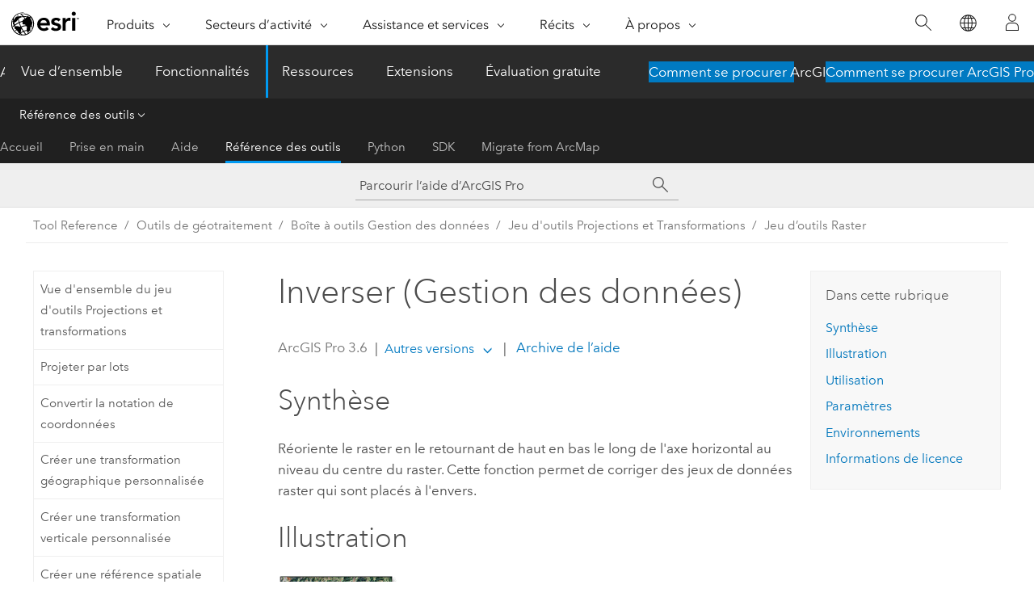

--- FILE ---
content_type: text/html; charset=UTF-8
request_url: https://pro.arcgis.com/fr/pro-app/latest/tool-reference/data-management/flip.htm
body_size: 27544
content:


<!DOCTYPE html>
<!--[if lt IE 7]>  <html class="ie lt-ie9 lt-ie8 lt-ie7 ie6" dir="ltr"> <![endif]-->
<!--[if IE 7]>     <html class="ie lt-ie9 lt-ie8 ie7" dir="ltr"> <![endif]-->
<!--[if IE 8]>     <html class="ie lt-ie9 ie8" dir="ltr"> <![endif]-->
<!--[if IE 9]>     <html class="ie ie9" dir="ltr"> <![endif]-->
<!--[if !IE]><!--> <html dir="ltr" lang="fr"> <!--<![endif]-->
<head>
    <meta charset="utf-8">
    <title>Inverser (Gestion des données)&mdash;ArcGIS Pro | Documentation</title>
    <meta content="IE=edge,chrome=1" http-equiv="X-UA-Compatible">

    <script>
      var appOverviewURL = "/content/esri-sites/en-us/arcgis/products/arcgis-pro/overview";
    </script>

    <script>
      var docConfig = {
        locale: 'fr'
        ,localedir: 'fr'
        ,langSelector: ''
        
        ,relativeUrl: false
        

        ,searchformUrl: '/search/'
        ,tertiaryNavIndex: '3'

        
      };
    </script>
	 


    
    <!--[if lt IE 9]>
      <script src="/cdn/js/libs/html5shiv.js" type="text/javascript"></script>
      <script src="/cdn/js/libs/selectivizr-min.js" type="text/javascript"></script>
      <script src="/cdn/js/libs/json2.js" type="text/javascript"></script>
      <script src="/cdn/js/libs/html5shiv-printshiv.js" type="text/javascript" >

    <![endif]-->

     <!--[if lt IE 11]>
    <script>
      $$(document).ready(function(){
        $$(".hideOnIE").hide();
      });
    </script>
    <![endif]-->
	<meta name="viewport" content="width=device-width, user-scalable=no">
	<link href="/assets/img/favicon.ico" rel="shortcut icon" >
	<link href="/assets/css/screen.css" media="screen" rel="stylesheet" type="text/css" />
	<link href="/cdn/calcite/css/documentation.css" media="screen" rel="stylesheet" type="text/css" />
	<link href="/assets/css/print.css" media="print" type="text/css" rel="stylesheet" />

	<!--
	<link href="/assets/css/screen_l10n.css" media="screen" rel="stylesheet" type="text/css" />
	<link href="/assets/css/documentation/base_l10n.css" media="screen" rel="stylesheet" type="text/css" />
	<link href="/assets/css/print_l10n.css" media="print" type="text/css" rel="stylesheet" />
	-->
	<script src="/cdn/js/libs/latest/jquery.latest.min.js" type="text/javascript"></script>
    <script src="/cdn/js/libs/latest/jquery-migrate-latest.min.js" type="text/javascript"></script>
	<script src="/cdn/js/libs/jquery.cookie.js" type="text/javascript"></script>
	<link href="/cdn/css/colorbox.css" media="screen" rel="stylesheet" type="text/css" />
	<link href="/cdn/css/colorbox_l10n.css" media="screen" rel="stylesheet" type="text/css" />
	<script src="/cdn/js/libs/jquery.colorbox-min.js" type="text/javascript"></script>
	<script src="/assets/js/video-init.js" type="text/javascript"></script>
	<script src="/assets/js/sitecfg.js" type="text/javascript"></script>
	
		<script src="/assets/js/signIn.js" type="text/javascript"></script>
	
	

	<!--- Language Picker -->
	<script src="/assets/js/locale/l10NStrings.js" type="text/javascript"></script>
	
		<script src="/assets/js/locale/langSelector.js" type="text/javascript"></script>
	

	<script src="/assets/js/calcite-web.js" type="text/javascript"></script>



  <!--- search MD -->
    <META name="description" content="Outil de géotraitement ArcGIS qui réoriente le raster en le retournant de haut en bas le long de l'axe horizontal au niveau du centre du raster."><META name="last-modified" content="2025-11-19"><META name="product" content="arcgis-pro"><META name="version" content="pro3.6"><META name="search-collection" content="help"><META name="search-category" content="help-general"><META name="subject" content="GEODATA"><META name="sub_category" content="ArcGIS Pro"><META name="content_type" content="Tool Reference"><META name="subject_label" content="GEODONNEES"><META name="sub_category_label" content="ArcGIS Pro"><META name="content_type_label" content="Référence de l'outil"><META name="content-language" content="fr">
    <!--- search MD -->
      
    <!-- Add in Global Nav -->
    <link rel="stylesheet" href="//webapps-cdn.esri.com/CDN/components/global-nav/css/gn.css" />
    <!--<script src="//webapps-cdn.esri.com/CDN/components/global-nav/test_data.js"></script>-->
    <script src="//webapps-cdn.esri.com/CDN/components/global-nav/js/gn.js"></script>
    <!-- End Add in Global Nav -->

</head>

<!--
      pub: GUID-3E67DB8F-C7D3-4BE3-A5EF-8D0BEFD0ADF7=48
      tpc: GUID-B70D995A-7D51-4E9C-ABC4-473336A02446=7
      help-ids: []
      -->


<!-- variable declaration, if any -->

<body class="claro fr pro esrilocalnav">
  <!-- Secondary nav -->
  <script>
     insertCss(_esriAEMHost+"/etc.clientlibs/esri-sites/components/content/local-navigation/clientlibs.css")
     insertElem("div", "local-navigation", '<nav id="second-nav" navtype="existingNavigation" domain="'+_esriAEMHost+'" path="'+appOverviewURL+'"></nav>' )
  </script>

  
<!-- End of drawer -->

  
  <div class="wrapper">
      <!--googleoff: all-->


      <div id="skip-to-content">
        <!--googleoff: all-->
        <div class="search">
        <div class="esri-search-box">
          <div class="search-component">
            <form id="helpSearchForm">
              <input class="esri-search-textfield leader" name="q" placeholder="Parcourir l’aide d’ArcGIS Pro" autocapitalize="off" autocomplete="off" autocorrect="off" spellcheck="false" aria-label="Parcourir l’aide d’ArcGIS Pro">
  <input type="hidden" name="collection" value="help" />
  <input type="hidden" name="product" value="arcgis-pro" />
  <input type="hidden" name="version" value="pro3.6" />
  <input type="hidden" name="language" value="fr" />
  <button class="esri-search-button-submit" type="submit" aria-label="Rechercher"></button>
            </form>
          </div>
        </div>
      </div>
        <!--googleon: all-->
       
        <!-- content goes here -->
        <div class="grid-container ">
          

            
              
  <!--BREADCRUMB-BEG--><div id="bigmac" class="sticky-breadcrumbs trailer-2" data-spy="affix" data-offset-top="180"> </div><!--BREADCRUMB-END-->
  <!--googleoff: all-->
    <div class="column-5 tablet-column-12 trailer-2 ">
      <aside class="js-accordion accordion reference-index" aria-live="polite" role="tablist">
        <div></div>
      </aside>

      <div class="js-sticky scroll-show tablet-hide leader-1 back-to-top" data-top="0" style="top: 0px;">
        <a href="#" class="btn btn-fill btn-clear">Haut</a>
      </div>
    </div>
  <!--googleon: all-->
  
            
            
            
	
		<div class="column-13  pre-1 content-section">
	
		<header class="trailer-1"><h1>Inverser (Gestion des données)</h1></header>

		 
	<!--googleoff: all-->
	
		
				<aside id="main-toc-small" class="js-accordion accordion tablet-show trailer-1">
			      <div class="accordion-section">
			        <h4 class="accordion-title">Dans cette rubrique</h4>
			        <div class="accordion-content list-plain">
			          <ol class="list-plain pre-0 trailer-0"><li><a href="#S_GUID-E570267C-8DF2-4972-9B3C-E557165042D7">Synthèse</a></li><li><a href="#I_ESRI_TOOLILLUSTRATION_E7FCF9455DDF4F0D8CEA2749FBCF31C7">Illustration</a></li><li><a href="#ESRI_USAGES_6AEECD692ADA4B45AA8A6BDBE7C5D1E7">Utilisation</a></li><li><a href="#GUID-F49665C5-3129-4DEC-9937-2B3DF93756F3">Paramètres</a></li><li><a href="#GUID-F2FEC02A-E285-43BA-ACDA-87E98E98386C">Environnements</a></li><li><a href="#L_">Informations de licence</a></li></ol>
			        </div>
			      </div>
			     </aside>
		
    
   <!--googleon: all-->


		<main>
			
	
    	
    


			
<div class="section1 summary padded-anchor" id="S_GUID-E570267C-8DF2-4972-9B3C-E557165042D7" purpose="summary"><h2>Synthèse</h2><p id="GUID-E570267C-8DF2-4972-9B3C-E557165042D7">Réoriente le raster en le retournant de haut en bas le long de l'axe horizontal au niveau du centre du raster. Cette fonction permet de corriger des jeux de données raster qui sont placés à l'envers.</p></div><div class="section1 illustration padded-anchor" id="I_ESRI_TOOLILLUSTRATION_E7FCF9455DDF4F0D8CEA2749FBCF31C7" purpose="illustration"><h2>Illustration</h2><figure class="fig" href="#"><img src="GUID-116F08EE-AFA5-4B2A-9440-5C1BC9294951-web.gif" alt="Illustration d’inversion" title="Illustration d’inversion" loading="lazy"></figure></div><div class="section1 gptoolusages padded-anchor" id="ESRI_USAGES_6AEECD692ADA4B45AA8A6BDBE7C5D1E7" purpose="gptoolusages"><h2>Utilisation</h2><ul purpose="gptoolusages"><li purpose="gptoolusage" esri_qref="yes" id="ESRI_USAGE_269628D5262A4790B89DF3C0500B5701"><p id="GUID-3F3071B7-5452-4F9F-AD08-78992F11CFFB">Cet outil retourne de haut en bas la grille le long de l'axe horizontal au niveau du centre de la région.</p></li><li purpose="gptoolusage" id="GUID-E782A478-A7A4-4273-A5AA-874DC7C493BE" conrefsub="GUID-4939AA2A-CB54-4736-8E75-A46C2BDFD706/GUID-E782A478-A7A4-4273-A5AA-874DC7C493BE" esri_qref="no"><p id="GUID-D24C0409-07C7-43A1-AF80-11CE456697FB">Vous pouvez enregistrer la sortie au format BIL, BIP, BMP, BSQ, DAT, Esri GRID, GIF, IMG, JPEG, JPEG 2000, PNG, TIFF, MRF ou CRF ou en tant que jeu de données raster de géodatabase.</p> </li><li purpose="gptoolusage" id="ESRI_USAGE_E812635C93654A95911A9599B8F0AC14" conrefsub="GUID-4939AA2A-CB54-4736-8E75-A46C2BDFD706/ESRI_USAGE_E812635C93654A95911A9599B8F0AC14" esri_qref="no"><p id="GUID-1D0FE987-01CF-4DD7-ADBB-A4F5BB0327AB">Lorsque vous enregistrez un jeu de données raster dans un fichier JPEG, un fichier JPEG 2000 ou une géodatabase, vous pouvez spécifier une valeur dans <span class="uicontrol">Compression Type (Type de compression)</span> et une valeur dans <span class="uicontrol">Compression Quality (Qualité de compression)</span> dans les environnements de géotraitement.</p></li><li purpose="gptoolusage" id="ESRI_USAGE_02E9D25E5C83493CA3DD436B6ECFC6A2" ishcondition="product_filter=pro" esri_qref="no"><p id="GUID-96403EF0-2C4E-439B-97B4-EC500242A1EC" conrefsub="GUID-98304FAD-F622-405E-830D-8842A5DCBFE2/GUID-F8C0B11A-A81E-4E39-89FB-FB7DA1E39BB3"> Cet outil prend en charge les données raster multidimensionnelles. Pour exécuter cet outil sur chaque tranche du raster multidimensionnel et générer une sortie raster multidimensionnelle, veillez à sauvegarder la sortie au format CRF.</p><p id="GUID-E5C31896-0FB2-4867-B946-F265EB037E15" conrefsub="GUID-98304FAD-F622-405E-830D-8842A5DCBFE2/GUID-3D972E0C-17DF-4A53-9A1E-FA72C6C9BF1D">Les types de jeux de données multidimensionnels en entrée sont la couche raster multidimensionnelle, le jeu de données mosaïque, le service d’imagerie et CRF.</p></li></ul></div><div class="section1 gpsyntax padded-anchor modifier-class trailer-2 js-tab-group" id="GUID-F49665C5-3129-4DEC-9937-2B3DF93756F3" purpose="gptoolsyntax"><h2>Paramètres</h2><nav class="tab-nav"><a class="tab-title is-active js-tab gptab" val="dialog">Boîte de dialogue</a><a class="tab-title js-tab gptab" val="python">Python</a></nav><section class="tab-contents"><article class="tab-section js-tab-section is-active"><p><table class="gptoolparamtbl"><thead><tr><td class="th_p">Étiquette</td><td class="th_e">Explication</td><td class="th_d">Type de données</td></tr></thead><tr purpose="gptoolparamdialog" id="GUID-41241EB1-7F90-455C-BE9A-31229A72BFF2" paramname="in_raster" expression="in_raster"><td class="gptoolparamname"><div class="">Raster en entrée</div></td><td purpose="gptoolparamdesc"><p id="GUID-FDD4C2A9-74F8-4785-8BC2-4B1E3CBB2F7A">Le jeu de données raster en entrée.</p></td><td purpose="gptoolparamtype">Mosaic Layer; Raster Layer</td></tr><tr purpose="gptoolparamdialog" id="GUID-EF07F99A-4404-4070-A8AE-DBEAE7D7AC11" paramname="out_raster" expression="out_raster"><td class="gptoolparamname"><div class="">Jeu de données raster en sortie</div></td><td purpose="gptoolparamdesc"><p id="GUID-5EE5E3EE-7075-4DBB-9FB2-F4B4C35DB29D">Jeu de données raster en sortie.</p><p id="GUID-1124B0ED-05DB-418B-A01F-603BDEEFBB01" conrefsub="GUID-4939AA2A-CB54-4736-8E75-A46C2BDFD706/GUID-1124B0ED-05DB-418B-A01F-603BDEEFBB01">Pour enregistrer le jeu de données raster dans un format de fichier, spécifiez l’extension de fichier comme suit :</p><ul purpose="ul" id="UL_26FC604E155047198FDA9E52BFD27AD8" conrefsub="GUID-4939AA2A-CB54-4736-8E75-A46C2BDFD706/UL_26FC604E155047198FDA9E52BFD27AD8"><li purpose="li" id="GUID-3AF66A3C-C571-4F95-AAF8-6582A5AD1484"><span class="usertext" purpose="path">.bil</span> : <span class="ph">Esri</span> BIL</li><li purpose="li" id="GUID-90EBFC08-4BD7-46CD-8DE5-1BA1769A712D"><span class="usertext" purpose="path">.bip</span> : <span class="ph">Esri</span> BIP</li><li purpose="li" id="GUID-705FD5FC-24B6-4155-AC3D-2BCAACEA72D0"><span class="usertext" purpose="path">.bmp</span> : BMP</li><li purpose="li" id="GUID-7E0B4173-CF9F-4BE2-A813-0047CD772565"><span class="usertext" purpose="path">.bsq</span> : <span class="ph">Esri</span> BSQ</li><li purpose="li" id="LI_5FCD6A98953349C48B03A02BD096D226"><span class="usertext" purpose="path">.dat</span> : ENVI DAT</li><li purpose="li" id="GUID-4BD76A06-7843-4FD5-BD9E-D4480DE09B5B"><span class="usertext" purpose="path">.gif</span> : GIF</li><li purpose="li" id="GUID-6FF8857F-600B-4EF5-8735-FDDCED61B6AC"><span class="usertext" purpose="path">.img</span> : ERDAS IMAGINE</li><li purpose="li" id="GUID-07D67BE9-0B8D-4700-8B0C-F5DA828FF5F5"><span class="usertext" purpose="path">.jpg</span> : JPEG</li><li purpose="li" id="GUID-B4131835-9ACB-478D-B492-70A6DCDCC478"><span class="usertext" purpose="path">.jp2</span> : JPEG 2000</li><li purpose="li" id="GUID-B16C0175-6A6F-41CD-A3A1-A14FE1185671"><span class="usertext" purpose="path">.png</span> : PNG</li><li purpose="li" id="GUID-34617A10-3208-42D3-9B67-E2813FC9008E"><span class="usertext" purpose="path">.tif</span> : TIFF</li><li purpose="li" id="LI_63733148BD17460B8EFCF249F80C0174"><span class="usertext" purpose="path">.mrf</span> : MRF</li><li purpose="li" id="LI_A482C4FB059E4167849AC30C10D9931D"><span class="usertext" purpose="path">.crf</span> : CRF</li><li purpose="li" id="GUID-1E3D1CF3-F900-4806-8179-1D3F86CE8E59">Aucune extension pour <span class="ph">Esri</span> Grid</li></ul><p id="GUID-DA71257F-2371-4E1D-8BAF-5D52E56A935A" conrefsub="GUID-4939AA2A-CB54-4736-8E75-A46C2BDFD706/GUID-DA71257F-2371-4E1D-8BAF-5D52E56A935A">Pour enregistrer un jeu de données raster dans une géodatabase, n’ajoutez pas d’extension de fichier au nom du jeu de données raster.</p><p id="GUID-AEC021EF-314D-4BA5-8EA9-D467B1ADD5DD" conrefsub="GUID-4939AA2A-CB54-4736-8E75-A46C2BDFD706/GUID-AEC021EF-314D-4BA5-8EA9-D467B1ADD5DD">Lorsque vous enregistrez un jeu de données raster dans un fichier JPEG, un fichier JPEG 2000, un fichier TIFF ou une géodatabase, vous pouvez spécifier des valeurs dans <span class="uicontrol">Compression Type (Type de compression)</span> et dans <span class="uicontrol">Compression Quality (Qualité de compression)</span> dans les environnements de géotraitement.</p></td><td purpose="gptoolparamtype">Raster Dataset</td></tr></table></p></article><article class="tab-section js-tab-section"><p><pre class="gpexpression padded-anchor" purpose="gptoolexpression">arcpy.management.Flip(in_raster, out_raster)</pre><table class="gptoolparamtbl"><thead><tr><td class="th_p">Nom</td><td class="th_e">Explication</td><td class="th_d">Type de données</td></tr></thead><tr purpose="gptoolparam" id="GUID-41241EB1-7F90-455C-BE9A-31229A72BFF2" paramname="in_raster" expression="in_raster"><td class="gptoolparamname"><div class="">in_raster</div></td><td purpose="gptoolparamdesc"><p id="GUID-FDD4C2A9-74F8-4785-8BC2-4B1E3CBB2F7A">Le jeu de données raster en entrée.</p></td><td purpose="gptoolparamtype">Mosaic Layer; Raster Layer</td></tr><tr purpose="gptoolparam" id="GUID-EF07F99A-4404-4070-A8AE-DBEAE7D7AC11" paramname="out_raster" expression="out_raster"><td class="gptoolparamname"><div class="">out_raster</div></td><td purpose="gptoolparamdesc"><p id="GUID-5EE5E3EE-7075-4DBB-9FB2-F4B4C35DB29D">Jeu de données raster en sortie.</p><p id="GUID-1124B0ED-05DB-418B-A01F-603BDEEFBB01" conrefsub="GUID-4939AA2A-CB54-4736-8E75-A46C2BDFD706/GUID-1124B0ED-05DB-418B-A01F-603BDEEFBB01">Pour enregistrer le jeu de données raster dans un format de fichier, spécifiez l’extension de fichier comme suit :</p><ul purpose="ul" id="UL_26FC604E155047198FDA9E52BFD27AD8" conrefsub="GUID-4939AA2A-CB54-4736-8E75-A46C2BDFD706/UL_26FC604E155047198FDA9E52BFD27AD8"><li purpose="li" id="GUID-3AF66A3C-C571-4F95-AAF8-6582A5AD1484"><span class="usertext" purpose="path">.bil</span> : <span class="ph">Esri</span> BIL</li><li purpose="li" id="GUID-90EBFC08-4BD7-46CD-8DE5-1BA1769A712D"><span class="usertext" purpose="path">.bip</span> : <span class="ph">Esri</span> BIP</li><li purpose="li" id="GUID-705FD5FC-24B6-4155-AC3D-2BCAACEA72D0"><span class="usertext" purpose="path">.bmp</span> : BMP</li><li purpose="li" id="GUID-7E0B4173-CF9F-4BE2-A813-0047CD772565"><span class="usertext" purpose="path">.bsq</span> : <span class="ph">Esri</span> BSQ</li><li purpose="li" id="LI_5FCD6A98953349C48B03A02BD096D226"><span class="usertext" purpose="path">.dat</span> : ENVI DAT</li><li purpose="li" id="GUID-4BD76A06-7843-4FD5-BD9E-D4480DE09B5B"><span class="usertext" purpose="path">.gif</span> : GIF</li><li purpose="li" id="GUID-6FF8857F-600B-4EF5-8735-FDDCED61B6AC"><span class="usertext" purpose="path">.img</span> : ERDAS IMAGINE</li><li purpose="li" id="GUID-07D67BE9-0B8D-4700-8B0C-F5DA828FF5F5"><span class="usertext" purpose="path">.jpg</span> : JPEG</li><li purpose="li" id="GUID-B4131835-9ACB-478D-B492-70A6DCDCC478"><span class="usertext" purpose="path">.jp2</span> : JPEG 2000</li><li purpose="li" id="GUID-B16C0175-6A6F-41CD-A3A1-A14FE1185671"><span class="usertext" purpose="path">.png</span> : PNG</li><li purpose="li" id="GUID-34617A10-3208-42D3-9B67-E2813FC9008E"><span class="usertext" purpose="path">.tif</span> : TIFF</li><li purpose="li" id="LI_63733148BD17460B8EFCF249F80C0174"><span class="usertext" purpose="path">.mrf</span> : MRF</li><li purpose="li" id="LI_A482C4FB059E4167849AC30C10D9931D"><span class="usertext" purpose="path">.crf</span> : CRF</li><li purpose="li" id="GUID-1E3D1CF3-F900-4806-8179-1D3F86CE8E59">Aucune extension pour <span class="ph">Esri</span> Grid</li></ul><p id="GUID-DA71257F-2371-4E1D-8BAF-5D52E56A935A" conrefsub="GUID-4939AA2A-CB54-4736-8E75-A46C2BDFD706/GUID-DA71257F-2371-4E1D-8BAF-5D52E56A935A">Pour enregistrer un jeu de données raster dans une géodatabase, n’ajoutez pas d’extension de fichier au nom du jeu de données raster.</p><p id="GUID-AEC021EF-314D-4BA5-8EA9-D467B1ADD5DD" conrefsub="GUID-4939AA2A-CB54-4736-8E75-A46C2BDFD706/GUID-AEC021EF-314D-4BA5-8EA9-D467B1ADD5DD">Lorsque vous enregistrez un jeu de données raster dans un fichier JPEG, un fichier JPEG 2000, un fichier TIFF ou une géodatabase, vous pouvez spécifier des valeurs dans <span class="uicontrol">Compression Type (Type de compression)</span> et dans <span class="uicontrol">Compression Quality (Qualité de compression)</span> dans les environnements de géotraitement.</p></td><td purpose="gptoolparamtype">Raster Dataset</td></tr></table><div class="section1 padded-anchor" id="C_GUID-0D62737D-AF03-4046-ACDB-95DE96A358A6" purpose="codesamplesPython"><h3>Exemple de code</h3><section class="codeblock padded-anchor" purpose="codeblock">Exemple 1 d'utilisation de l'outil Inverser (fenêtre Python)<div class="codeblockdesc" purpose="codeblockdesc"><p id="GUID-5C6B0868-B9E0-44D5-8FBC-585CBEF74FCF">Il s'agit d'un exemple Python d'utilisation de l'outil <span class="usertext" purpose="codeph">Flip</span>.</p></div><div class="codeblockbody"><pre><code class="python">import arcpy
arcpy.management.Flip(&quot;c:/data/image.tif&quot;, &quot;c:/data/flip.tif&quot;)</code></pre></div></section><section class="codeblock padded-anchor" purpose="codeblock">Exemple 2 d'utilisation de l'outil Inverser (script autonome)<div class="codeblockdesc" purpose="codeblockdesc"><p id="GUID-8C14549D-4293-40EB-991C-0EBA711A961C">Il s'agit d'un exemple de script Python d'utilisation de l'outil <span class="usertext" purpose="codeph">Flip</span>.</p></div><div class="codeblockbody"><pre><code class="python">##====================================
##Flip
    
import arcpy

arcpy.env.workspace = r&quot;C:/Workspace&quot;

##Flip a TIFF format image
arcpy.management.Flip(&quot;image.tif&quot;, &quot;flip.tif&quot;)</code></pre></div></section></div></p></article></section></div>
<div class="section1 gpenvs padded-anchor" id="GUID-F2FEC02A-E285-43BA-ACDA-87E98E98386C" purpose="gptoolenvs"><h2>Environnements</h2><div class="gptoolenvs" id="GUID-F2FEC02A-E285-43BA-ACDA-87E98E98386C" purpose="gptoolenvs"><a class="xref " esrisubtype="extrel" hrefpfx="/fr/pro-app/3.6/tool-reference" href="/fr/pro-app/3.6/tool-reference/environment-settings/compression.htm">Compression</a>, <a class="xref " esrisubtype="extrel" hrefpfx="/fr/pro-app/3.6/tool-reference" href="/fr/pro-app/3.6/tool-reference/environment-settings/current-workspace.htm">Espace de travail courant</a>, <a class="xref " esrisubtype="extrel" hrefpfx="/fr/pro-app/3.6/tool-reference" href="/fr/pro-app/3.6/tool-reference/environment-settings/output-extent.htm">Étendue</a>, <a class="xref " esrisubtype="extrel" hrefpfx="/fr/pro-app/3.6/tool-reference" href="/fr/pro-app/3.6/tool-reference/environment-settings/geographic-transformations.htm">Transformations géographiques</a>, <a class="xref " esrisubtype="extrel" hrefpfx="/fr/pro-app/3.6/tool-reference" href="/fr/pro-app/3.6/tool-reference/environment-settings/nodata.htm">NoData</a>, <a class="xref " esrisubtype="extrel" hrefpfx="/fr/pro-app/3.6/tool-reference" href="/fr/pro-app/3.6/tool-reference/environment-settings/output-config-keyword.htm">Mot-clé CONFIG en sortie</a>, <a class="xref " esrisubtype="extrel" hrefpfx="/fr/pro-app/3.6/tool-reference" href="/fr/pro-app/3.6/tool-reference/environment-settings/output-coordinate-system.htm">Système de coordonnées en sortie</a>, <a class="xref " esrisubtype="extrel" hrefpfx="/fr/pro-app/3.6/tool-reference" href="/fr/pro-app/3.6/tool-reference/environment-settings/parallel-processing-factor.htm">Facteur de traitement parallèle</a>, <a class="xref " esrisubtype="extrel" hrefpfx="/fr/pro-app/3.6/tool-reference" href="/fr/pro-app/3.6/tool-reference/environment-settings/pyramid.htm">Pyramide</a>, <a class="xref " esrisubtype="extrel" hrefpfx="/fr/pro-app/3.6/tool-reference" href="/fr/pro-app/3.6/tool-reference/environment-settings/raster-statistics.htm">Statistiques raster</a>, <a class="xref " esrisubtype="extrel" hrefpfx="/fr/pro-app/3.6/tool-reference" href="/fr/pro-app/3.6/tool-reference/environment-settings/resampling-method.htm">Méthode de rééchantillonnage</a>, <a class="xref " esrisubtype="extrel" hrefpfx="/fr/pro-app/3.6/tool-reference" href="/fr/pro-app/3.6/tool-reference/environment-settings/scratch-workspace.htm">Espace de travail temporaire</a>, <a class="xref " esrisubtype="extrel" hrefpfx="/fr/pro-app/3.6/tool-reference" href="/fr/pro-app/3.6/tool-reference/environment-settings/snap-raster.htm">Raster de capture</a>, <a class="xref " esrisubtype="extrel" hrefpfx="/fr/pro-app/3.6/tool-reference" href="/fr/pro-app/3.6/tool-reference/environment-settings/tile-size.htm">Taille de tuile</a></div></div><a name="sect_gplicense"></a><div class="section1 gplicense padded-anchor" id="L_" purpose="gplicense"><h2>Informations de licence</h2><ul><li>Basic: Oui</li><li>Standard: Oui</li><li>Advanced: Oui</li></ul></div><section class="section2 leader-1" purpose="relatedtopics"><h4 class="trailer-0">Rubriques connexes</h4><ul class="pre-0 trailer-2"><li><a class="xref relatedtopic" href="/fr/pro-app/3.6/tool-reference/data-management/an-overview-of-projections-and-transformations-toolset.htm">Vue d'ensemble du jeu d'outils Projections et transformations</a></li><li><a class="xref relatedtopic" esrisubtype="extrel" hrefpfx="/fr/pro-app/3.6/help/analysis/geoprocessing" href="/fr/pro-app/3.6/help/analysis/geoprocessing/basics/find-geoprocessing-tools.htm">Rechercher un outil de géotraitement</a></li></ul></section>
			
				<hr>
				<!--googleoff: all-->
				
	
        
		    <p class="feedback right">
		        <a id="afb" class="icon-ui-contact" href="/feedback/" data-langlabel="feedback-on-this-topic" >Vous avez un commentaire à formuler concernant cette rubrique ?</a>
		    </p>
        
	

				<!--googleon: all-->
			
		</main>
	</div>
	
	<!--googleoff: all-->
	
		
			<div id="main-toc-large" class="column-5">
			    <div class="panel font-size--2 tablet-hide trailer-1">
			      <h5 class="trailer-half">Dans cette rubrique</h5>
			      <ol class="list-plain pre-0 trailer-0"><li><a href="#S_GUID-E570267C-8DF2-4972-9B3C-E557165042D7">Synthèse</a></li><li><a href="#I_ESRI_TOOLILLUSTRATION_E7FCF9455DDF4F0D8CEA2749FBCF31C7">Illustration</a></li><li><a href="#ESRI_USAGES_6AEECD692ADA4B45AA8A6BDBE7C5D1E7">Utilisation</a></li><li><a href="#GUID-F49665C5-3129-4DEC-9937-2B3DF93756F3">Paramètres</a></li><li><a href="#GUID-F2FEC02A-E285-43BA-ACDA-87E98E98386C">Environnements</a></li><li><a href="#L_">Informations de licence</a></li></ol>
			    </div>
			    
			    
	  		</div>
		
    
   <!--googleon: all-->




          
        </div>
        <!-- ENDPAGECONTENT -->

      </div>

    </div>  <!-- End of wrapper -->

    <div id="globalfooter"></div>

  <!--googleoff: all-->

  
	<script src="/assets/js/init.js" type="text/javascript"></script>
	<!--<script src="/assets/js/drop-down.js" type="text/javascript"></script>-->
	<script src="/assets/js/search/searchform.js" type="text/javascript"></script>
	<script src="/cdn/js/link-modifier.js" type="text/javascript"></script>
	<script src="/cdn/js/sitewide.js" type="text/javascript"></script>
	<script src="/cdn/js/libs/highlight.pack.js" type="text/javascript"></script>
	<script>hljs.initHighlightingOnLoad();</script>


  
    

  <script src="/cdn/js/affix.js" type="text/javascript"></script>
  <script type="text/javascript">
    $(function () {
          var appendFlg = true;

          $("#bigmac")
          .on("affixed.bs.affix", function (evt) {
            if (appendFlg) {
              $("<a class='crumb' href='#'>Inverser (Gestion des données)</a>").insertAfter ($("#bigmac nav a").last());
              appendFlg = false;
            }
          })
          .on ("affix-top.bs.affix", function(evt) {
            if (!appendFlg) {
              $("#bigmac nav a").last().remove();
            }
            appendFlg = true;
          })
    })
  </script>
  
        <script type="text/javascript">
          window.doctoc = {
            pubID: "1493",
            tpcID: "170",
            
            hideToc : false
          }
        </script>

        <script type="text/javascript" src="/fr/pro-app/3.6/tool-reference/main/1518.js" ></script>
        <script type="text/javascript" src="/fr/pro-app/3.6/tool-reference/data-management/1493.js" ></script>
        <script type="text/javascript" src="/cdn/calcite/js/protoc.js" ></script>

        

  <noscript>
        <p>
            <a href="flisting.htm">flist</a>
        </p>
    </noscript>
    
	<script src="//mtags.arcgis.com/tags-min.js"></script>

  
  
    
    
    <script>
      document.write("<script src='" + _esriAEMHost+"/etc.clientlibs/esri-sites/clientlibs/localNav.js'><\/script>");
    </script>

  </body>
</html>

--- FILE ---
content_type: text/html; charset=UTF-8
request_url: https://pro.arcgis.com/fr/pro-app/latest/tool-reference/data-management/flip.htm
body_size: 27529
content:


<!DOCTYPE html>
<!--[if lt IE 7]>  <html class="ie lt-ie9 lt-ie8 lt-ie7 ie6" dir="ltr"> <![endif]-->
<!--[if IE 7]>     <html class="ie lt-ie9 lt-ie8 ie7" dir="ltr"> <![endif]-->
<!--[if IE 8]>     <html class="ie lt-ie9 ie8" dir="ltr"> <![endif]-->
<!--[if IE 9]>     <html class="ie ie9" dir="ltr"> <![endif]-->
<!--[if !IE]><!--> <html dir="ltr" lang="fr"> <!--<![endif]-->
<head>
    <meta charset="utf-8">
    <title>Inverser (Gestion des données)&mdash;ArcGIS Pro | Documentation</title>
    <meta content="IE=edge,chrome=1" http-equiv="X-UA-Compatible">

    <script>
      var appOverviewURL = "/content/esri-sites/en-us/arcgis/products/arcgis-pro/overview";
    </script>

    <script>
      var docConfig = {
        locale: 'fr'
        ,localedir: 'fr'
        ,langSelector: ''
        
        ,relativeUrl: false
        

        ,searchformUrl: '/search/'
        ,tertiaryNavIndex: '3'

        
      };
    </script>
	 


    
    <!--[if lt IE 9]>
      <script src="/cdn/js/libs/html5shiv.js" type="text/javascript"></script>
      <script src="/cdn/js/libs/selectivizr-min.js" type="text/javascript"></script>
      <script src="/cdn/js/libs/json2.js" type="text/javascript"></script>
      <script src="/cdn/js/libs/html5shiv-printshiv.js" type="text/javascript" >

    <![endif]-->

     <!--[if lt IE 11]>
    <script>
      $$(document).ready(function(){
        $$(".hideOnIE").hide();
      });
    </script>
    <![endif]-->
	<meta name="viewport" content="width=device-width, user-scalable=no">
	<link href="/assets/img/favicon.ico" rel="shortcut icon" >
	<link href="/assets/css/screen.css" media="screen" rel="stylesheet" type="text/css" />
	<link href="/cdn/calcite/css/documentation.css" media="screen" rel="stylesheet" type="text/css" />
	<link href="/assets/css/print.css" media="print" type="text/css" rel="stylesheet" />

	<!--
	<link href="/assets/css/screen_l10n.css" media="screen" rel="stylesheet" type="text/css" />
	<link href="/assets/css/documentation/base_l10n.css" media="screen" rel="stylesheet" type="text/css" />
	<link href="/assets/css/print_l10n.css" media="print" type="text/css" rel="stylesheet" />
	-->
	<script src="/cdn/js/libs/latest/jquery.latest.min.js" type="text/javascript"></script>
    <script src="/cdn/js/libs/latest/jquery-migrate-latest.min.js" type="text/javascript"></script>
	<script src="/cdn/js/libs/jquery.cookie.js" type="text/javascript"></script>
	<link href="/cdn/css/colorbox.css" media="screen" rel="stylesheet" type="text/css" />
	<link href="/cdn/css/colorbox_l10n.css" media="screen" rel="stylesheet" type="text/css" />
	<script src="/cdn/js/libs/jquery.colorbox-min.js" type="text/javascript"></script>
	<script src="/assets/js/video-init.js" type="text/javascript"></script>
	<script src="/assets/js/sitecfg.js" type="text/javascript"></script>
	
		<script src="/assets/js/signIn.js" type="text/javascript"></script>
	
	

	<!--- Language Picker -->
	<script src="/assets/js/locale/l10NStrings.js" type="text/javascript"></script>
	
		<script src="/assets/js/locale/langSelector.js" type="text/javascript"></script>
	

	<script src="/assets/js/calcite-web.js" type="text/javascript"></script>



  <!--- search MD -->
    <META name="description" content="Outil de géotraitement ArcGIS qui réoriente le raster en le retournant de haut en bas le long de l'axe horizontal au niveau du centre du raster."><META name="last-modified" content="2025-11-19"><META name="product" content="arcgis-pro"><META name="version" content="pro3.6"><META name="search-collection" content="help"><META name="search-category" content="help-general"><META name="subject" content="GEODATA"><META name="sub_category" content="ArcGIS Pro"><META name="content_type" content="Tool Reference"><META name="subject_label" content="GEODONNEES"><META name="sub_category_label" content="ArcGIS Pro"><META name="content_type_label" content="Référence de l'outil"><META name="content-language" content="fr">
    <!--- search MD -->
      
    <!-- Add in Global Nav -->
    <link rel="stylesheet" href="//webapps-cdn.esri.com/CDN/components/global-nav/css/gn.css" />
    <!--<script src="//webapps-cdn.esri.com/CDN/components/global-nav/test_data.js"></script>-->
    <script src="//webapps-cdn.esri.com/CDN/components/global-nav/js/gn.js"></script>
    <!-- End Add in Global Nav -->

</head>

<!--
      pub: GUID-3E67DB8F-C7D3-4BE3-A5EF-8D0BEFD0ADF7=48
      tpc: GUID-B70D995A-7D51-4E9C-ABC4-473336A02446=7
      help-ids: []
      -->


<!-- variable declaration, if any -->

<body class="claro fr pro esrilocalnav">
  <!-- Secondary nav -->
  <script>
     insertCss(_esriAEMHost+"/etc.clientlibs/esri-sites/components/content/local-navigation/clientlibs.css")
     insertElem("div", "local-navigation", '<nav id="second-nav" navtype="existingNavigation" domain="'+_esriAEMHost+'" path="'+appOverviewURL+'"></nav>' )
  </script>

  
<!-- End of drawer -->

  
  <div class="wrapper">
      <!--googleoff: all-->


      <div id="skip-to-content">
        <!--googleoff: all-->
        <div class="search">
        <div class="esri-search-box">
          <div class="search-component">
            <form id="helpSearchForm">
              <input class="esri-search-textfield leader" name="q" placeholder="Parcourir l’aide d’ArcGIS Pro" autocapitalize="off" autocomplete="off" autocorrect="off" spellcheck="false" aria-label="Parcourir l’aide d’ArcGIS Pro">
  <input type="hidden" name="collection" value="help" />
  <input type="hidden" name="product" value="arcgis-pro" />
  <input type="hidden" name="version" value="pro3.6" />
  <input type="hidden" name="language" value="fr" />
  <button class="esri-search-button-submit" type="submit" aria-label="Rechercher"></button>
            </form>
          </div>
        </div>
      </div>
        <!--googleon: all-->
       
        <!-- content goes here -->
        <div class="grid-container ">
          

            
              
  <!--BREADCRUMB-BEG--><div id="bigmac" class="sticky-breadcrumbs trailer-2" data-spy="affix" data-offset-top="180"> </div><!--BREADCRUMB-END-->
  <!--googleoff: all-->
    <div class="column-5 tablet-column-12 trailer-2 ">
      <aside class="js-accordion accordion reference-index" aria-live="polite" role="tablist">
        <div></div>
      </aside>

      <div class="js-sticky scroll-show tablet-hide leader-1 back-to-top" data-top="0" style="top: 0px;">
        <a href="#" class="btn btn-fill btn-clear">Haut</a>
      </div>
    </div>
  <!--googleon: all-->
  
            
            
            
	
		<div class="column-13  pre-1 content-section">
	
		<header class="trailer-1"><h1>Inverser (Gestion des données)</h1></header>

		 
	<!--googleoff: all-->
	
		
				<aside id="main-toc-small" class="js-accordion accordion tablet-show trailer-1">
			      <div class="accordion-section">
			        <h4 class="accordion-title">Dans cette rubrique</h4>
			        <div class="accordion-content list-plain">
			          <ol class="list-plain pre-0 trailer-0"><li><a href="#S_GUID-E570267C-8DF2-4972-9B3C-E557165042D7">Synthèse</a></li><li><a href="#I_ESRI_TOOLILLUSTRATION_E7FCF9455DDF4F0D8CEA2749FBCF31C7">Illustration</a></li><li><a href="#ESRI_USAGES_6AEECD692ADA4B45AA8A6BDBE7C5D1E7">Utilisation</a></li><li><a href="#GUID-F49665C5-3129-4DEC-9937-2B3DF93756F3">Paramètres</a></li><li><a href="#GUID-F2FEC02A-E285-43BA-ACDA-87E98E98386C">Environnements</a></li><li><a href="#L_">Informations de licence</a></li></ol>
			        </div>
			      </div>
			     </aside>
		
    
   <!--googleon: all-->


		<main>
			
	
    	
    


			
<div class="section1 summary padded-anchor" id="S_GUID-E570267C-8DF2-4972-9B3C-E557165042D7" purpose="summary"><h2>Synthèse</h2><p id="GUID-E570267C-8DF2-4972-9B3C-E557165042D7">Réoriente le raster en le retournant de haut en bas le long de l'axe horizontal au niveau du centre du raster. Cette fonction permet de corriger des jeux de données raster qui sont placés à l'envers.</p></div><div class="section1 illustration padded-anchor" id="I_ESRI_TOOLILLUSTRATION_E7FCF9455DDF4F0D8CEA2749FBCF31C7" purpose="illustration"><h2>Illustration</h2><figure class="fig" href="#"><img src="GUID-116F08EE-AFA5-4B2A-9440-5C1BC9294951-web.gif" alt="Illustration d’inversion" title="Illustration d’inversion" loading="lazy"></figure></div><div class="section1 gptoolusages padded-anchor" id="ESRI_USAGES_6AEECD692ADA4B45AA8A6BDBE7C5D1E7" purpose="gptoolusages"><h2>Utilisation</h2><ul purpose="gptoolusages"><li purpose="gptoolusage" esri_qref="yes" id="ESRI_USAGE_269628D5262A4790B89DF3C0500B5701"><p id="GUID-3F3071B7-5452-4F9F-AD08-78992F11CFFB">Cet outil retourne de haut en bas la grille le long de l'axe horizontal au niveau du centre de la région.</p></li><li purpose="gptoolusage" id="GUID-E782A478-A7A4-4273-A5AA-874DC7C493BE" conrefsub="GUID-4939AA2A-CB54-4736-8E75-A46C2BDFD706/GUID-E782A478-A7A4-4273-A5AA-874DC7C493BE" esri_qref="no"><p id="GUID-D24C0409-07C7-43A1-AF80-11CE456697FB">Vous pouvez enregistrer la sortie au format BIL, BIP, BMP, BSQ, DAT, Esri GRID, GIF, IMG, JPEG, JPEG 2000, PNG, TIFF, MRF ou CRF ou en tant que jeu de données raster de géodatabase.</p> </li><li purpose="gptoolusage" id="ESRI_USAGE_E812635C93654A95911A9599B8F0AC14" conrefsub="GUID-4939AA2A-CB54-4736-8E75-A46C2BDFD706/ESRI_USAGE_E812635C93654A95911A9599B8F0AC14" esri_qref="no"><p id="GUID-1D0FE987-01CF-4DD7-ADBB-A4F5BB0327AB">Lorsque vous enregistrez un jeu de données raster dans un fichier JPEG, un fichier JPEG 2000 ou une géodatabase, vous pouvez spécifier une valeur dans <span class="uicontrol">Compression Type (Type de compression)</span> et une valeur dans <span class="uicontrol">Compression Quality (Qualité de compression)</span> dans les environnements de géotraitement.</p></li><li purpose="gptoolusage" id="ESRI_USAGE_02E9D25E5C83493CA3DD436B6ECFC6A2" ishcondition="product_filter=pro" esri_qref="no"><p id="GUID-96403EF0-2C4E-439B-97B4-EC500242A1EC" conrefsub="GUID-98304FAD-F622-405E-830D-8842A5DCBFE2/GUID-F8C0B11A-A81E-4E39-89FB-FB7DA1E39BB3"> Cet outil prend en charge les données raster multidimensionnelles. Pour exécuter cet outil sur chaque tranche du raster multidimensionnel et générer une sortie raster multidimensionnelle, veillez à sauvegarder la sortie au format CRF.</p><p id="GUID-E5C31896-0FB2-4867-B946-F265EB037E15" conrefsub="GUID-98304FAD-F622-405E-830D-8842A5DCBFE2/GUID-3D972E0C-17DF-4A53-9A1E-FA72C6C9BF1D">Les types de jeux de données multidimensionnels en entrée sont la couche raster multidimensionnelle, le jeu de données mosaïque, le service d’imagerie et CRF.</p></li></ul></div><div class="section1 gpsyntax padded-anchor modifier-class trailer-2 js-tab-group" id="GUID-F49665C5-3129-4DEC-9937-2B3DF93756F3" purpose="gptoolsyntax"><h2>Paramètres</h2><nav class="tab-nav"><a class="tab-title is-active js-tab gptab" val="dialog">Boîte de dialogue</a><a class="tab-title js-tab gptab" val="python">Python</a></nav><section class="tab-contents"><article class="tab-section js-tab-section is-active"><p><table class="gptoolparamtbl"><thead><tr><td class="th_p">Étiquette</td><td class="th_e">Explication</td><td class="th_d">Type de données</td></tr></thead><tr purpose="gptoolparamdialog" id="GUID-41241EB1-7F90-455C-BE9A-31229A72BFF2" paramname="in_raster" expression="in_raster"><td class="gptoolparamname"><div class="">Raster en entrée</div></td><td purpose="gptoolparamdesc"><p id="GUID-FDD4C2A9-74F8-4785-8BC2-4B1E3CBB2F7A">Le jeu de données raster en entrée.</p></td><td purpose="gptoolparamtype">Mosaic Layer; Raster Layer</td></tr><tr purpose="gptoolparamdialog" id="GUID-EF07F99A-4404-4070-A8AE-DBEAE7D7AC11" paramname="out_raster" expression="out_raster"><td class="gptoolparamname"><div class="">Jeu de données raster en sortie</div></td><td purpose="gptoolparamdesc"><p id="GUID-5EE5E3EE-7075-4DBB-9FB2-F4B4C35DB29D">Jeu de données raster en sortie.</p><p id="GUID-1124B0ED-05DB-418B-A01F-603BDEEFBB01" conrefsub="GUID-4939AA2A-CB54-4736-8E75-A46C2BDFD706/GUID-1124B0ED-05DB-418B-A01F-603BDEEFBB01">Pour enregistrer le jeu de données raster dans un format de fichier, spécifiez l’extension de fichier comme suit :</p><ul purpose="ul" id="UL_26FC604E155047198FDA9E52BFD27AD8" conrefsub="GUID-4939AA2A-CB54-4736-8E75-A46C2BDFD706/UL_26FC604E155047198FDA9E52BFD27AD8"><li purpose="li" id="GUID-3AF66A3C-C571-4F95-AAF8-6582A5AD1484"><span class="usertext" purpose="path">.bil</span> : <span class="ph">Esri</span> BIL</li><li purpose="li" id="GUID-90EBFC08-4BD7-46CD-8DE5-1BA1769A712D"><span class="usertext" purpose="path">.bip</span> : <span class="ph">Esri</span> BIP</li><li purpose="li" id="GUID-705FD5FC-24B6-4155-AC3D-2BCAACEA72D0"><span class="usertext" purpose="path">.bmp</span> : BMP</li><li purpose="li" id="GUID-7E0B4173-CF9F-4BE2-A813-0047CD772565"><span class="usertext" purpose="path">.bsq</span> : <span class="ph">Esri</span> BSQ</li><li purpose="li" id="LI_5FCD6A98953349C48B03A02BD096D226"><span class="usertext" purpose="path">.dat</span> : ENVI DAT</li><li purpose="li" id="GUID-4BD76A06-7843-4FD5-BD9E-D4480DE09B5B"><span class="usertext" purpose="path">.gif</span> : GIF</li><li purpose="li" id="GUID-6FF8857F-600B-4EF5-8735-FDDCED61B6AC"><span class="usertext" purpose="path">.img</span> : ERDAS IMAGINE</li><li purpose="li" id="GUID-07D67BE9-0B8D-4700-8B0C-F5DA828FF5F5"><span class="usertext" purpose="path">.jpg</span> : JPEG</li><li purpose="li" id="GUID-B4131835-9ACB-478D-B492-70A6DCDCC478"><span class="usertext" purpose="path">.jp2</span> : JPEG 2000</li><li purpose="li" id="GUID-B16C0175-6A6F-41CD-A3A1-A14FE1185671"><span class="usertext" purpose="path">.png</span> : PNG</li><li purpose="li" id="GUID-34617A10-3208-42D3-9B67-E2813FC9008E"><span class="usertext" purpose="path">.tif</span> : TIFF</li><li purpose="li" id="LI_63733148BD17460B8EFCF249F80C0174"><span class="usertext" purpose="path">.mrf</span> : MRF</li><li purpose="li" id="LI_A482C4FB059E4167849AC30C10D9931D"><span class="usertext" purpose="path">.crf</span> : CRF</li><li purpose="li" id="GUID-1E3D1CF3-F900-4806-8179-1D3F86CE8E59">Aucune extension pour <span class="ph">Esri</span> Grid</li></ul><p id="GUID-DA71257F-2371-4E1D-8BAF-5D52E56A935A" conrefsub="GUID-4939AA2A-CB54-4736-8E75-A46C2BDFD706/GUID-DA71257F-2371-4E1D-8BAF-5D52E56A935A">Pour enregistrer un jeu de données raster dans une géodatabase, n’ajoutez pas d’extension de fichier au nom du jeu de données raster.</p><p id="GUID-AEC021EF-314D-4BA5-8EA9-D467B1ADD5DD" conrefsub="GUID-4939AA2A-CB54-4736-8E75-A46C2BDFD706/GUID-AEC021EF-314D-4BA5-8EA9-D467B1ADD5DD">Lorsque vous enregistrez un jeu de données raster dans un fichier JPEG, un fichier JPEG 2000, un fichier TIFF ou une géodatabase, vous pouvez spécifier des valeurs dans <span class="uicontrol">Compression Type (Type de compression)</span> et dans <span class="uicontrol">Compression Quality (Qualité de compression)</span> dans les environnements de géotraitement.</p></td><td purpose="gptoolparamtype">Raster Dataset</td></tr></table></p></article><article class="tab-section js-tab-section"><p><pre class="gpexpression padded-anchor" purpose="gptoolexpression">arcpy.management.Flip(in_raster, out_raster)</pre><table class="gptoolparamtbl"><thead><tr><td class="th_p">Nom</td><td class="th_e">Explication</td><td class="th_d">Type de données</td></tr></thead><tr purpose="gptoolparam" id="GUID-41241EB1-7F90-455C-BE9A-31229A72BFF2" paramname="in_raster" expression="in_raster"><td class="gptoolparamname"><div class="">in_raster</div></td><td purpose="gptoolparamdesc"><p id="GUID-FDD4C2A9-74F8-4785-8BC2-4B1E3CBB2F7A">Le jeu de données raster en entrée.</p></td><td purpose="gptoolparamtype">Mosaic Layer; Raster Layer</td></tr><tr purpose="gptoolparam" id="GUID-EF07F99A-4404-4070-A8AE-DBEAE7D7AC11" paramname="out_raster" expression="out_raster"><td class="gptoolparamname"><div class="">out_raster</div></td><td purpose="gptoolparamdesc"><p id="GUID-5EE5E3EE-7075-4DBB-9FB2-F4B4C35DB29D">Jeu de données raster en sortie.</p><p id="GUID-1124B0ED-05DB-418B-A01F-603BDEEFBB01" conrefsub="GUID-4939AA2A-CB54-4736-8E75-A46C2BDFD706/GUID-1124B0ED-05DB-418B-A01F-603BDEEFBB01">Pour enregistrer le jeu de données raster dans un format de fichier, spécifiez l’extension de fichier comme suit :</p><ul purpose="ul" id="UL_26FC604E155047198FDA9E52BFD27AD8" conrefsub="GUID-4939AA2A-CB54-4736-8E75-A46C2BDFD706/UL_26FC604E155047198FDA9E52BFD27AD8"><li purpose="li" id="GUID-3AF66A3C-C571-4F95-AAF8-6582A5AD1484"><span class="usertext" purpose="path">.bil</span> : <span class="ph">Esri</span> BIL</li><li purpose="li" id="GUID-90EBFC08-4BD7-46CD-8DE5-1BA1769A712D"><span class="usertext" purpose="path">.bip</span> : <span class="ph">Esri</span> BIP</li><li purpose="li" id="GUID-705FD5FC-24B6-4155-AC3D-2BCAACEA72D0"><span class="usertext" purpose="path">.bmp</span> : BMP</li><li purpose="li" id="GUID-7E0B4173-CF9F-4BE2-A813-0047CD772565"><span class="usertext" purpose="path">.bsq</span> : <span class="ph">Esri</span> BSQ</li><li purpose="li" id="LI_5FCD6A98953349C48B03A02BD096D226"><span class="usertext" purpose="path">.dat</span> : ENVI DAT</li><li purpose="li" id="GUID-4BD76A06-7843-4FD5-BD9E-D4480DE09B5B"><span class="usertext" purpose="path">.gif</span> : GIF</li><li purpose="li" id="GUID-6FF8857F-600B-4EF5-8735-FDDCED61B6AC"><span class="usertext" purpose="path">.img</span> : ERDAS IMAGINE</li><li purpose="li" id="GUID-07D67BE9-0B8D-4700-8B0C-F5DA828FF5F5"><span class="usertext" purpose="path">.jpg</span> : JPEG</li><li purpose="li" id="GUID-B4131835-9ACB-478D-B492-70A6DCDCC478"><span class="usertext" purpose="path">.jp2</span> : JPEG 2000</li><li purpose="li" id="GUID-B16C0175-6A6F-41CD-A3A1-A14FE1185671"><span class="usertext" purpose="path">.png</span> : PNG</li><li purpose="li" id="GUID-34617A10-3208-42D3-9B67-E2813FC9008E"><span class="usertext" purpose="path">.tif</span> : TIFF</li><li purpose="li" id="LI_63733148BD17460B8EFCF249F80C0174"><span class="usertext" purpose="path">.mrf</span> : MRF</li><li purpose="li" id="LI_A482C4FB059E4167849AC30C10D9931D"><span class="usertext" purpose="path">.crf</span> : CRF</li><li purpose="li" id="GUID-1E3D1CF3-F900-4806-8179-1D3F86CE8E59">Aucune extension pour <span class="ph">Esri</span> Grid</li></ul><p id="GUID-DA71257F-2371-4E1D-8BAF-5D52E56A935A" conrefsub="GUID-4939AA2A-CB54-4736-8E75-A46C2BDFD706/GUID-DA71257F-2371-4E1D-8BAF-5D52E56A935A">Pour enregistrer un jeu de données raster dans une géodatabase, n’ajoutez pas d’extension de fichier au nom du jeu de données raster.</p><p id="GUID-AEC021EF-314D-4BA5-8EA9-D467B1ADD5DD" conrefsub="GUID-4939AA2A-CB54-4736-8E75-A46C2BDFD706/GUID-AEC021EF-314D-4BA5-8EA9-D467B1ADD5DD">Lorsque vous enregistrez un jeu de données raster dans un fichier JPEG, un fichier JPEG 2000, un fichier TIFF ou une géodatabase, vous pouvez spécifier des valeurs dans <span class="uicontrol">Compression Type (Type de compression)</span> et dans <span class="uicontrol">Compression Quality (Qualité de compression)</span> dans les environnements de géotraitement.</p></td><td purpose="gptoolparamtype">Raster Dataset</td></tr></table><div class="section1 padded-anchor" id="C_GUID-0D62737D-AF03-4046-ACDB-95DE96A358A6" purpose="codesamplesPython"><h3>Exemple de code</h3><section class="codeblock padded-anchor" purpose="codeblock">Exemple 1 d'utilisation de l'outil Inverser (fenêtre Python)<div class="codeblockdesc" purpose="codeblockdesc"><p id="GUID-5C6B0868-B9E0-44D5-8FBC-585CBEF74FCF">Il s'agit d'un exemple Python d'utilisation de l'outil <span class="usertext" purpose="codeph">Flip</span>.</p></div><div class="codeblockbody"><pre><code class="python">import arcpy
arcpy.management.Flip(&quot;c:/data/image.tif&quot;, &quot;c:/data/flip.tif&quot;)</code></pre></div></section><section class="codeblock padded-anchor" purpose="codeblock">Exemple 2 d'utilisation de l'outil Inverser (script autonome)<div class="codeblockdesc" purpose="codeblockdesc"><p id="GUID-8C14549D-4293-40EB-991C-0EBA711A961C">Il s'agit d'un exemple de script Python d'utilisation de l'outil <span class="usertext" purpose="codeph">Flip</span>.</p></div><div class="codeblockbody"><pre><code class="python">##====================================
##Flip
    
import arcpy

arcpy.env.workspace = r&quot;C:/Workspace&quot;

##Flip a TIFF format image
arcpy.management.Flip(&quot;image.tif&quot;, &quot;flip.tif&quot;)</code></pre></div></section></div></p></article></section></div>
<div class="section1 gpenvs padded-anchor" id="GUID-F2FEC02A-E285-43BA-ACDA-87E98E98386C" purpose="gptoolenvs"><h2>Environnements</h2><div class="gptoolenvs" id="GUID-F2FEC02A-E285-43BA-ACDA-87E98E98386C" purpose="gptoolenvs"><a class="xref " esrisubtype="extrel" hrefpfx="/fr/pro-app/3.6/tool-reference" href="/fr/pro-app/3.6/tool-reference/environment-settings/compression.htm">Compression</a>, <a class="xref " esrisubtype="extrel" hrefpfx="/fr/pro-app/3.6/tool-reference" href="/fr/pro-app/3.6/tool-reference/environment-settings/current-workspace.htm">Espace de travail courant</a>, <a class="xref " esrisubtype="extrel" hrefpfx="/fr/pro-app/3.6/tool-reference" href="/fr/pro-app/3.6/tool-reference/environment-settings/output-extent.htm">Étendue</a>, <a class="xref " esrisubtype="extrel" hrefpfx="/fr/pro-app/3.6/tool-reference" href="/fr/pro-app/3.6/tool-reference/environment-settings/geographic-transformations.htm">Transformations géographiques</a>, <a class="xref " esrisubtype="extrel" hrefpfx="/fr/pro-app/3.6/tool-reference" href="/fr/pro-app/3.6/tool-reference/environment-settings/nodata.htm">NoData</a>, <a class="xref " esrisubtype="extrel" hrefpfx="/fr/pro-app/3.6/tool-reference" href="/fr/pro-app/3.6/tool-reference/environment-settings/output-config-keyword.htm">Mot-clé CONFIG en sortie</a>, <a class="xref " esrisubtype="extrel" hrefpfx="/fr/pro-app/3.6/tool-reference" href="/fr/pro-app/3.6/tool-reference/environment-settings/output-coordinate-system.htm">Système de coordonnées en sortie</a>, <a class="xref " esrisubtype="extrel" hrefpfx="/fr/pro-app/3.6/tool-reference" href="/fr/pro-app/3.6/tool-reference/environment-settings/parallel-processing-factor.htm">Facteur de traitement parallèle</a>, <a class="xref " esrisubtype="extrel" hrefpfx="/fr/pro-app/3.6/tool-reference" href="/fr/pro-app/3.6/tool-reference/environment-settings/pyramid.htm">Pyramide</a>, <a class="xref " esrisubtype="extrel" hrefpfx="/fr/pro-app/3.6/tool-reference" href="/fr/pro-app/3.6/tool-reference/environment-settings/raster-statistics.htm">Statistiques raster</a>, <a class="xref " esrisubtype="extrel" hrefpfx="/fr/pro-app/3.6/tool-reference" href="/fr/pro-app/3.6/tool-reference/environment-settings/resampling-method.htm">Méthode de rééchantillonnage</a>, <a class="xref " esrisubtype="extrel" hrefpfx="/fr/pro-app/3.6/tool-reference" href="/fr/pro-app/3.6/tool-reference/environment-settings/scratch-workspace.htm">Espace de travail temporaire</a>, <a class="xref " esrisubtype="extrel" hrefpfx="/fr/pro-app/3.6/tool-reference" href="/fr/pro-app/3.6/tool-reference/environment-settings/snap-raster.htm">Raster de capture</a>, <a class="xref " esrisubtype="extrel" hrefpfx="/fr/pro-app/3.6/tool-reference" href="/fr/pro-app/3.6/tool-reference/environment-settings/tile-size.htm">Taille de tuile</a></div></div><a name="sect_gplicense"></a><div class="section1 gplicense padded-anchor" id="L_" purpose="gplicense"><h2>Informations de licence</h2><ul><li>Basic: Oui</li><li>Standard: Oui</li><li>Advanced: Oui</li></ul></div><section class="section2 leader-1" purpose="relatedtopics"><h4 class="trailer-0">Rubriques connexes</h4><ul class="pre-0 trailer-2"><li><a class="xref relatedtopic" href="/fr/pro-app/3.6/tool-reference/data-management/an-overview-of-projections-and-transformations-toolset.htm">Vue d'ensemble du jeu d'outils Projections et transformations</a></li><li><a class="xref relatedtopic" esrisubtype="extrel" hrefpfx="/fr/pro-app/3.6/help/analysis/geoprocessing" href="/fr/pro-app/3.6/help/analysis/geoprocessing/basics/find-geoprocessing-tools.htm">Rechercher un outil de géotraitement</a></li></ul></section>
			
				<hr>
				<!--googleoff: all-->
				
	
        
		    <p class="feedback right">
		        <a id="afb" class="icon-ui-contact" href="/feedback/" data-langlabel="feedback-on-this-topic" >Vous avez un commentaire à formuler concernant cette rubrique ?</a>
		    </p>
        
	

				<!--googleon: all-->
			
		</main>
	</div>
	
	<!--googleoff: all-->
	
		
			<div id="main-toc-large" class="column-5">
			    <div class="panel font-size--2 tablet-hide trailer-1">
			      <h5 class="trailer-half">Dans cette rubrique</h5>
			      <ol class="list-plain pre-0 trailer-0"><li><a href="#S_GUID-E570267C-8DF2-4972-9B3C-E557165042D7">Synthèse</a></li><li><a href="#I_ESRI_TOOLILLUSTRATION_E7FCF9455DDF4F0D8CEA2749FBCF31C7">Illustration</a></li><li><a href="#ESRI_USAGES_6AEECD692ADA4B45AA8A6BDBE7C5D1E7">Utilisation</a></li><li><a href="#GUID-F49665C5-3129-4DEC-9937-2B3DF93756F3">Paramètres</a></li><li><a href="#GUID-F2FEC02A-E285-43BA-ACDA-87E98E98386C">Environnements</a></li><li><a href="#L_">Informations de licence</a></li></ol>
			    </div>
			    
			    
	  		</div>
		
    
   <!--googleon: all-->




          
        </div>
        <!-- ENDPAGECONTENT -->

      </div>

    </div>  <!-- End of wrapper -->

    <div id="globalfooter"></div>

  <!--googleoff: all-->

  
	<script src="/assets/js/init.js" type="text/javascript"></script>
	<!--<script src="/assets/js/drop-down.js" type="text/javascript"></script>-->
	<script src="/assets/js/search/searchform.js" type="text/javascript"></script>
	<script src="/cdn/js/link-modifier.js" type="text/javascript"></script>
	<script src="/cdn/js/sitewide.js" type="text/javascript"></script>
	<script src="/cdn/js/libs/highlight.pack.js" type="text/javascript"></script>
	<script>hljs.initHighlightingOnLoad();</script>


  
    

  <script src="/cdn/js/affix.js" type="text/javascript"></script>
  <script type="text/javascript">
    $(function () {
          var appendFlg = true;

          $("#bigmac")
          .on("affixed.bs.affix", function (evt) {
            if (appendFlg) {
              $("<a class='crumb' href='#'>Inverser (Gestion des données)</a>").insertAfter ($("#bigmac nav a").last());
              appendFlg = false;
            }
          })
          .on ("affix-top.bs.affix", function(evt) {
            if (!appendFlg) {
              $("#bigmac nav a").last().remove();
            }
            appendFlg = true;
          })
    })
  </script>
  
        <script type="text/javascript">
          window.doctoc = {
            pubID: "1493",
            tpcID: "170",
            
            hideToc : false
          }
        </script>

        <script type="text/javascript" src="/fr/pro-app/3.6/tool-reference/main/1518.js" ></script>
        <script type="text/javascript" src="/fr/pro-app/3.6/tool-reference/data-management/1493.js" ></script>
        <script type="text/javascript" src="/cdn/calcite/js/protoc.js" ></script>

        

  <noscript>
        <p>
            <a href="flisting.htm">flist</a>
        </p>
    </noscript>
    
	<script src="//mtags.arcgis.com/tags-min.js"></script>

  
  
    
    
    <script>
      document.write("<script src='" + _esriAEMHost+"/etc.clientlibs/esri-sites/clientlibs/localNav.js'><\/script>");
    </script>

  </body>
</html>

--- FILE ---
content_type: text/html; charset=UTF-8
request_url: https://pro.arcgis.com/fr/pro-app/3.5/tool-reference/data-management/flip.htm
body_size: 27111
content:


<!DOCTYPE html>
<!--[if lt IE 7]>  <html class="ie lt-ie9 lt-ie8 lt-ie7 ie6" dir="ltr"> <![endif]-->
<!--[if IE 7]>     <html class="ie lt-ie9 lt-ie8 ie7" dir="ltr"> <![endif]-->
<!--[if IE 8]>     <html class="ie lt-ie9 ie8" dir="ltr"> <![endif]-->
<!--[if IE 9]>     <html class="ie ie9" dir="ltr"> <![endif]-->
<!--[if !IE]><!--> <html dir="ltr" lang="fr"> <!--<![endif]-->
<head>
    <meta charset="utf-8">
    <title>Inverser (Gestion des données)&mdash;ArcGIS Pro | Documentation</title>
    <meta content="IE=edge,chrome=1" http-equiv="X-UA-Compatible">

    <script>
      var appOverviewURL = "/content/esri-sites/en-us/arcgis/products/arcgis-pro/overview";
    </script>

    <script>
      var docConfig = {
        locale: 'fr'
        ,localedir: 'fr'
        ,langSelector: ''
        
        ,relativeUrl: false
        

        ,searchformUrl: '/search/'
        ,tertiaryNavIndex: '3'

        
      };
    </script>
	 


    
    <!--[if lt IE 9]>
      <script src="/cdn/js/libs/html5shiv.js" type="text/javascript"></script>
      <script src="/cdn/js/libs/selectivizr-min.js" type="text/javascript"></script>
      <script src="/cdn/js/libs/json2.js" type="text/javascript"></script>
      <script src="/cdn/js/libs/html5shiv-printshiv.js" type="text/javascript" >

    <![endif]-->

     <!--[if lt IE 11]>
    <script>
      $$(document).ready(function(){
        $$(".hideOnIE").hide();
      });
    </script>
    <![endif]-->
	<meta name="viewport" content="width=device-width, user-scalable=no">
	<link href="/assets/img/favicon.ico" rel="shortcut icon" >
	<link href="/assets/css/screen.css" media="screen" rel="stylesheet" type="text/css" />
	<link href="/cdn/calcite/css/documentation.css" media="screen" rel="stylesheet" type="text/css" />
	<link href="/assets/css/print.css" media="print" type="text/css" rel="stylesheet" />

	<!--
	<link href="/assets/css/screen_l10n.css" media="screen" rel="stylesheet" type="text/css" />
	<link href="/assets/css/documentation/base_l10n.css" media="screen" rel="stylesheet" type="text/css" />
	<link href="/assets/css/print_l10n.css" media="print" type="text/css" rel="stylesheet" />
	-->
	<script src="/cdn/js/libs/latest/jquery.latest.min.js" type="text/javascript"></script>
    <script src="/cdn/js/libs/latest/jquery-migrate-latest.min.js" type="text/javascript"></script>
	<script src="/cdn/js/libs/jquery.cookie.js" type="text/javascript"></script>
	<link href="/cdn/css/colorbox.css" media="screen" rel="stylesheet" type="text/css" />
	<link href="/cdn/css/colorbox_l10n.css" media="screen" rel="stylesheet" type="text/css" />
	<script src="/cdn/js/libs/jquery.colorbox-min.js" type="text/javascript"></script>
	<script src="/assets/js/video-init.js" type="text/javascript"></script>
	<script src="/assets/js/sitecfg.js" type="text/javascript"></script>
	
		<script src="/assets/js/signIn.js" type="text/javascript"></script>
	
	

	<!--- Language Picker -->
	<script src="/assets/js/locale/l10NStrings.js" type="text/javascript"></script>
	
		<script src="/assets/js/locale/langSelector.js" type="text/javascript"></script>
	

	<script src="/assets/js/calcite-web.js" type="text/javascript"></script>



  <!--- search MD -->
    <META name="description" content="Outil de géotraitement ArcGIS qui réoriente le raster en le retournant de haut en bas le long de l'axe horizontal au niveau du centre du raster."><META name="last-modified" content="2025-5-15"><META name="product" content="arcgis-pro"><META name="version" content="pro3.5"><META name="search-collection" content="help"><META name="search-category" content="help-general"><META name="subject" content="GEODATA"><META name="sub_category" content="ArcGIS Pro"><META name="content_type" content="Tool Reference"><META name="subject_label" content="GEODONNEES"><META name="sub_category_label" content="ArcGIS Pro"><META name="content_type_label" content="Référence de l'outil"><META name="content-language" content="fr">
    <!--- search MD -->
      
    <!-- Add in Global Nav -->
    <link rel="stylesheet" href="//webapps-cdn.esri.com/CDN/components/global-nav/css/gn.css" />
    <!--<script src="//webapps-cdn.esri.com/CDN/components/global-nav/test_data.js"></script>-->
    <script src="//webapps-cdn.esri.com/CDN/components/global-nav/js/gn.js"></script>
    <!-- End Add in Global Nav -->

</head>

<!--
      pub: GUID-3E67DB8F-C7D3-4BE3-A5EF-8D0BEFD0ADF7=46
      tpc: GUID-B70D995A-7D51-4E9C-ABC4-473336A02446=7
      help-ids: []
      -->


<!-- variable declaration, if any -->

<body class="claro fr pro esrilocalnav">
  <!-- Secondary nav -->
  <script>
     insertCss(_esriAEMHost+"/etc.clientlibs/esri-sites/components/content/local-navigation/clientlibs.css")
     insertElem("div", "local-navigation", '<nav id="second-nav" navtype="existingNavigation" domain="'+_esriAEMHost+'" path="'+appOverviewURL+'"></nav>' )
  </script>

  
<!-- End of drawer -->

  
  <div class="wrapper">
      <!--googleoff: all-->


      <div id="skip-to-content">
        <!--googleoff: all-->
        <div class="search">
        <div class="esri-search-box">
          <div class="search-component">
            <form id="helpSearchForm">
              <input class="esri-search-textfield leader" name="q" placeholder="Parcourir l’aide d’ArcGIS Pro" autocapitalize="off" autocomplete="off" autocorrect="off" spellcheck="false" aria-label="Parcourir l’aide d’ArcGIS Pro">
  <input type="hidden" name="collection" value="help" />
  <input type="hidden" name="product" value="arcgis-pro" />
  <input type="hidden" name="version" value="pro3.5" />
  <input type="hidden" name="language" value="fr" />
  <button class="esri-search-button-submit" type="submit" aria-label="Rechercher"></button>
            </form>
          </div>
        </div>
      </div>
        <!--googleon: all-->
       
        <!-- content goes here -->
        <div class="grid-container ">
          

            
              
  <!--BREADCRUMB-BEG--><div id="bigmac" class="sticky-breadcrumbs trailer-2" data-spy="affix" data-offset-top="180"> </div><!--BREADCRUMB-END-->
  <!--googleoff: all-->
    <div class="column-5 tablet-column-12 trailer-2 ">
      <aside class="js-accordion accordion reference-index" aria-live="polite" role="tablist">
        <div></div>
      </aside>

      <div class="js-sticky scroll-show tablet-hide leader-1 back-to-top" data-top="0" style="top: 0px;">
        <a href="#" class="btn btn-fill btn-clear">Haut</a>
      </div>
    </div>
  <!--googleon: all-->
  
            
            
            
	
		<div class="column-13  pre-1 content-section">
	
		<header class="trailer-1"><h1>Inverser (Gestion des données)</h1></header>

		 
	<!--googleoff: all-->
	
		
				<aside id="main-toc-small" class="js-accordion accordion tablet-show trailer-1">
			      <div class="accordion-section">
			        <h4 class="accordion-title">Dans cette rubrique</h4>
			        <div class="accordion-content list-plain">
			          <ol class="list-plain pre-0 trailer-0"><li><a href="#S_GUID-E570267C-8DF2-4972-9B3C-E557165042D7">Synthèse</a></li><li><a href="#I_ESRI_TOOLILLUSTRATION_E7FCF9455DDF4F0D8CEA2749FBCF31C7">Illustration</a></li><li><a href="#ESRI_USAGES_6AEECD692ADA4B45AA8A6BDBE7C5D1E7">Utilisation</a></li><li><a href="#GUID-F49665C5-3129-4DEC-9937-2B3DF93756F3">Paramètres</a></li><li><a href="#GUID-F2FEC02A-E285-43BA-ACDA-87E98E98386C">Environnements</a></li><li><a href="#L_">Informations de licence</a></li></ol>
			        </div>
			      </div>
			     </aside>
		
    
   <!--googleon: all-->


		<main>
			
	
    	
    


			
<div class="section1 summary padded-anchor" id="S_GUID-E570267C-8DF2-4972-9B3C-E557165042D7" purpose="summary"><h2>Synthèse</h2><p id="GUID-E570267C-8DF2-4972-9B3C-E557165042D7">Réoriente le raster en le retournant de haut en bas le long de l'axe horizontal au niveau du centre du raster. Cette fonction permet de corriger des jeux de données raster qui sont placés à l'envers.</p></div><div class="section1 illustration padded-anchor" id="I_ESRI_TOOLILLUSTRATION_E7FCF9455DDF4F0D8CEA2749FBCF31C7" purpose="illustration"><h2>Illustration</h2><figure class="fig" href="#"><img src="GUID-116F08EE-AFA5-4B2A-9440-5C1BC9294951-web.gif" alt="Illustration d’inversion" title="Illustration d’inversion" loading="lazy"></figure></div><div class="section1 gptoolusages padded-anchor" id="ESRI_USAGES_6AEECD692ADA4B45AA8A6BDBE7C5D1E7" purpose="gptoolusages"><h2>Utilisation</h2><ul purpose="gptoolusages"><li purpose="gptoolusage" esri_qref="yes" id="ESRI_USAGE_269628D5262A4790B89DF3C0500B5701"><p id="GUID-3F3071B7-5452-4F9F-AD08-78992F11CFFB">Cet outil retourne de haut en bas la grille le long de l'axe horizontal au niveau du centre de la région.</p></li><li purpose="gptoolusage" id="GUID-E782A478-A7A4-4273-A5AA-874DC7C493BE" conrefsub="GUID-4939AA2A-CB54-4736-8E75-A46C2BDFD706/GUID-E782A478-A7A4-4273-A5AA-874DC7C493BE" esri_qref="no"><p id="GUID-D24C0409-07C7-43A1-AF80-11CE456697FB">Vous pouvez enregistrer la sortie au format BIL, BIP, BMP, BSQ, DAT, Esri GRID, GIF, IMG, JPEG, JPEG 2000, PNG, TIFF, MRF ou CRF ou en tant que jeu de données raster de géodatabase.</p> </li><li purpose="gptoolusage" id="ESRI_USAGE_E812635C93654A95911A9599B8F0AC14" conrefsub="GUID-4939AA2A-CB54-4736-8E75-A46C2BDFD706/ESRI_USAGE_E812635C93654A95911A9599B8F0AC14" esri_qref="no"><p id="GUID-1D0FE987-01CF-4DD7-ADBB-A4F5BB0327AB">Lorsque vous enregistrez un jeu de données raster dans un fichier JPEG, un fichier JPEG 2000 ou une géodatabase, vous pouvez spécifier une valeur dans <span class="uicontrol">Compression Type (Type de compression)</span> et une valeur dans <span class="uicontrol">Compression Quality (Qualité de compression)</span> dans les environnements de géotraitement.</p></li><li purpose="gptoolusage" id="ESRI_USAGE_02E9D25E5C83493CA3DD436B6ECFC6A2" ishcondition="product_filter=pro" esri_qref="no"><p id="GUID-96403EF0-2C4E-439B-97B4-EC500242A1EC" conrefsub="GUID-98304FAD-F622-405E-830D-8842A5DCBFE2/GUID-F8C0B11A-A81E-4E39-89FB-FB7DA1E39BB3"> Cet outil prend en charge les données raster multidimensionnelles. Pour exécuter cet outil sur chaque tranche du raster multidimensionnel et générer une sortie raster multidimensionnelle, veillez à sauvegarder la sortie au format CRF.</p><p id="GUID-E5C31896-0FB2-4867-B946-F265EB037E15" conrefsub="GUID-98304FAD-F622-405E-830D-8842A5DCBFE2/GUID-3D972E0C-17DF-4A53-9A1E-FA72C6C9BF1D">Les types de jeux de données multidimensionnels en entrée sont la couche raster multidimensionnelle, le jeu de données mosaïque, le service d’imagerie et CRF.</p></li></ul></div><div class="section1 gpsyntax padded-anchor modifier-class trailer-2 js-tab-group" id="GUID-F49665C5-3129-4DEC-9937-2B3DF93756F3" purpose="gptoolsyntax"><h2>Paramètres</h2><nav class="tab-nav"><a class="tab-title is-active js-tab gptab" val="dialog">Boîte de dialogue</a><a class="tab-title js-tab gptab" val="python">Python</a></nav><section class="tab-contents"><article class="tab-section js-tab-section is-active"><p><table class="gptoolparamtbl"><thead><tr><td class="th_p">Étiquette</td><td class="th_e">Explication</td><td class="th_d">Type de données</td></tr></thead><tr purpose="gptoolparamdialog" id="GUID-41241EB1-7F90-455C-BE9A-31229A72BFF2" paramname="in_raster" expression="in_raster"><td class="gptoolparamname"><div class="">Raster en entrée</div></td><td purpose="gptoolparamdesc"><p id="GUID-FDD4C2A9-74F8-4785-8BC2-4B1E3CBB2F7A">Le jeu de données raster en entrée.</p></td><td purpose="gptoolparamtype">Mosaic Layer; Raster Layer</td></tr><tr purpose="gptoolparamdialog" id="GUID-EF07F99A-4404-4070-A8AE-DBEAE7D7AC11" paramname="out_raster" expression="out_raster"><td class="gptoolparamname"><div class="">Jeu de données raster en sortie</div></td><td purpose="gptoolparamdesc"><p id="GUID-5EE5E3EE-7075-4DBB-9FB2-F4B4C35DB29D">Jeu de données raster en sortie.</p><p id="GUID-1124B0ED-05DB-418B-A01F-603BDEEFBB01" conrefsub="GUID-4939AA2A-CB54-4736-8E75-A46C2BDFD706/GUID-1124B0ED-05DB-418B-A01F-603BDEEFBB01">Pour enregistrer le jeu de données raster dans un format de fichier, spécifiez l’extension de fichier comme suit :</p><ul purpose="ul" id="UL_26FC604E155047198FDA9E52BFD27AD8" conrefsub="GUID-4939AA2A-CB54-4736-8E75-A46C2BDFD706/UL_26FC604E155047198FDA9E52BFD27AD8"><li purpose="li" id="GUID-3AF66A3C-C571-4F95-AAF8-6582A5AD1484"><span class="usertext">.bil</span> : <span class="ph">Esri</span> BIL</li><li purpose="li" id="GUID-90EBFC08-4BD7-46CD-8DE5-1BA1769A712D"><span class="usertext">.bip</span> : <span class="ph">Esri</span> BIP</li><li purpose="li" id="GUID-705FD5FC-24B6-4155-AC3D-2BCAACEA72D0"><span class="usertext">.bmp</span> : BMP</li><li purpose="li" id="GUID-7E0B4173-CF9F-4BE2-A813-0047CD772565"><span class="usertext">.bsq</span> : <span class="ph">Esri</span> BSQ</li><li purpose="li" id="LI_5FCD6A98953349C48B03A02BD096D226"><span class="usertext">.dat</span> : ENVI DAT</li><li purpose="li" id="GUID-4BD76A06-7843-4FD5-BD9E-D4480DE09B5B"><span class="usertext">.gif</span> : GIF</li><li purpose="li" id="GUID-6FF8857F-600B-4EF5-8735-FDDCED61B6AC"><span class="usertext">.img</span> : ERDAS IMAGINE</li><li purpose="li" id="GUID-07D67BE9-0B8D-4700-8B0C-F5DA828FF5F5"><span class="usertext">.jpg</span> : JPEG</li><li purpose="li" id="GUID-B4131835-9ACB-478D-B492-70A6DCDCC478"><span class="usertext">.jp2</span> : JPEG 2000</li><li purpose="li" id="GUID-B16C0175-6A6F-41CD-A3A1-A14FE1185671"><span class="usertext">.png</span> : PNG</li><li purpose="li" id="GUID-34617A10-3208-42D3-9B67-E2813FC9008E"><span class="usertext">.tif</span> : TIFF</li><li purpose="li" id="LI_63733148BD17460B8EFCF249F80C0174"><span class="usertext">.mrf</span> : MRF</li><li purpose="li" id="LI_A482C4FB059E4167849AC30C10D9931D"><span class="usertext">.crf</span> : CRF</li><li purpose="li" id="GUID-1E3D1CF3-F900-4806-8179-1D3F86CE8E59">Aucune extension pour <span class="ph">Esri</span> Grid</li></ul><p id="GUID-DA71257F-2371-4E1D-8BAF-5D52E56A935A" conrefsub="GUID-4939AA2A-CB54-4736-8E75-A46C2BDFD706/GUID-DA71257F-2371-4E1D-8BAF-5D52E56A935A">Pour enregistrer un jeu de données raster dans une géodatabase, n’ajoutez pas d’extension de fichier au nom du jeu de données raster.</p><p id="GUID-AEC021EF-314D-4BA5-8EA9-D467B1ADD5DD" conrefsub="GUID-4939AA2A-CB54-4736-8E75-A46C2BDFD706/GUID-AEC021EF-314D-4BA5-8EA9-D467B1ADD5DD">Lorsque vous enregistrez un jeu de données raster dans un fichier JPEG, un fichier JPEG 2000, un fichier TIFF ou une géodatabase, vous pouvez spécifier des valeurs dans <span class="uicontrol">Compression Type (Type de compression)</span> et dans <span class="uicontrol">Compression Quality (Qualité de compression)</span> dans les environnements de géotraitement.</p></td><td purpose="gptoolparamtype">Raster Dataset</td></tr></table></p></article><article class="tab-section js-tab-section"><p><pre class="gpexpression padded-anchor" purpose="gptoolexpression">arcpy.management.Flip(in_raster, out_raster)</pre><table class="gptoolparamtbl"><thead><tr><td class="th_p">Nom</td><td class="th_e">Explication</td><td class="th_d">Type de données</td></tr></thead><tr purpose="gptoolparam" id="GUID-41241EB1-7F90-455C-BE9A-31229A72BFF2" paramname="in_raster" expression="in_raster"><td class="gptoolparamname"><div class="">in_raster</div></td><td purpose="gptoolparamdesc"><p id="GUID-FDD4C2A9-74F8-4785-8BC2-4B1E3CBB2F7A">Le jeu de données raster en entrée.</p></td><td purpose="gptoolparamtype">Mosaic Layer; Raster Layer</td></tr><tr purpose="gptoolparam" id="GUID-EF07F99A-4404-4070-A8AE-DBEAE7D7AC11" paramname="out_raster" expression="out_raster"><td class="gptoolparamname"><div class="">out_raster</div></td><td purpose="gptoolparamdesc"><p id="GUID-5EE5E3EE-7075-4DBB-9FB2-F4B4C35DB29D">Jeu de données raster en sortie.</p><p id="GUID-1124B0ED-05DB-418B-A01F-603BDEEFBB01" conrefsub="GUID-4939AA2A-CB54-4736-8E75-A46C2BDFD706/GUID-1124B0ED-05DB-418B-A01F-603BDEEFBB01">Pour enregistrer le jeu de données raster dans un format de fichier, spécifiez l’extension de fichier comme suit :</p><ul purpose="ul" id="UL_26FC604E155047198FDA9E52BFD27AD8" conrefsub="GUID-4939AA2A-CB54-4736-8E75-A46C2BDFD706/UL_26FC604E155047198FDA9E52BFD27AD8"><li purpose="li" id="GUID-3AF66A3C-C571-4F95-AAF8-6582A5AD1484"><span class="usertext">.bil</span> : <span class="ph">Esri</span> BIL</li><li purpose="li" id="GUID-90EBFC08-4BD7-46CD-8DE5-1BA1769A712D"><span class="usertext">.bip</span> : <span class="ph">Esri</span> BIP</li><li purpose="li" id="GUID-705FD5FC-24B6-4155-AC3D-2BCAACEA72D0"><span class="usertext">.bmp</span> : BMP</li><li purpose="li" id="GUID-7E0B4173-CF9F-4BE2-A813-0047CD772565"><span class="usertext">.bsq</span> : <span class="ph">Esri</span> BSQ</li><li purpose="li" id="LI_5FCD6A98953349C48B03A02BD096D226"><span class="usertext">.dat</span> : ENVI DAT</li><li purpose="li" id="GUID-4BD76A06-7843-4FD5-BD9E-D4480DE09B5B"><span class="usertext">.gif</span> : GIF</li><li purpose="li" id="GUID-6FF8857F-600B-4EF5-8735-FDDCED61B6AC"><span class="usertext">.img</span> : ERDAS IMAGINE</li><li purpose="li" id="GUID-07D67BE9-0B8D-4700-8B0C-F5DA828FF5F5"><span class="usertext">.jpg</span> : JPEG</li><li purpose="li" id="GUID-B4131835-9ACB-478D-B492-70A6DCDCC478"><span class="usertext">.jp2</span> : JPEG 2000</li><li purpose="li" id="GUID-B16C0175-6A6F-41CD-A3A1-A14FE1185671"><span class="usertext">.png</span> : PNG</li><li purpose="li" id="GUID-34617A10-3208-42D3-9B67-E2813FC9008E"><span class="usertext">.tif</span> : TIFF</li><li purpose="li" id="LI_63733148BD17460B8EFCF249F80C0174"><span class="usertext">.mrf</span> : MRF</li><li purpose="li" id="LI_A482C4FB059E4167849AC30C10D9931D"><span class="usertext">.crf</span> : CRF</li><li purpose="li" id="GUID-1E3D1CF3-F900-4806-8179-1D3F86CE8E59">Aucune extension pour <span class="ph">Esri</span> Grid</li></ul><p id="GUID-DA71257F-2371-4E1D-8BAF-5D52E56A935A" conrefsub="GUID-4939AA2A-CB54-4736-8E75-A46C2BDFD706/GUID-DA71257F-2371-4E1D-8BAF-5D52E56A935A">Pour enregistrer un jeu de données raster dans une géodatabase, n’ajoutez pas d’extension de fichier au nom du jeu de données raster.</p><p id="GUID-AEC021EF-314D-4BA5-8EA9-D467B1ADD5DD" conrefsub="GUID-4939AA2A-CB54-4736-8E75-A46C2BDFD706/GUID-AEC021EF-314D-4BA5-8EA9-D467B1ADD5DD">Lorsque vous enregistrez un jeu de données raster dans un fichier JPEG, un fichier JPEG 2000, un fichier TIFF ou une géodatabase, vous pouvez spécifier des valeurs dans <span class="uicontrol">Compression Type (Type de compression)</span> et dans <span class="uicontrol">Compression Quality (Qualité de compression)</span> dans les environnements de géotraitement.</p></td><td purpose="gptoolparamtype">Raster Dataset</td></tr></table><div class="section1 padded-anchor" id="C_GUID-0D62737D-AF03-4046-ACDB-95DE96A358A6" purpose="codesamplesPython"><h3>Exemple de code</h3><section class="codeblock padded-anchor" purpose="codeblock">Exemple 1 d'utilisation de l'outil Inverser (fenêtre Python)<div class="codeblockdesc" purpose="codeblockdesc"><p id="GUID-5C6B0868-B9E0-44D5-8FBC-585CBEF74FCF">Il s'agit d'un exemple Python d'utilisation de l'outil <span class="usertext">Flip</span>.</p></div><div class="codeblockbody"><pre><code class="python">import arcpy
arcpy.management.Flip(&quot;c:/data/image.tif&quot;, &quot;c:/data/flip.tif&quot;)</code></pre></div></section><section class="codeblock padded-anchor" purpose="codeblock">Exemple 2 d'utilisation de l'outil Inverser (script autonome)<div class="codeblockdesc" purpose="codeblockdesc"><p id="GUID-8C14549D-4293-40EB-991C-0EBA711A961C">Il s'agit d'un exemple de script Python d'utilisation de l'outil <span class="usertext">Flip</span>.</p></div><div class="codeblockbody"><pre><code class="python">##====================================
##Flip
    
import arcpy

arcpy.env.workspace = r&quot;C:/Workspace&quot;

##Flip a TIFF format image
arcpy.management.Flip(&quot;image.tif&quot;, &quot;flip.tif&quot;)</code></pre></div></section></div></p></article></section></div>
<div class="section1 gpenvs padded-anchor" id="GUID-F2FEC02A-E285-43BA-ACDA-87E98E98386C" purpose="gptoolenvs"><h2>Environnements</h2><div class="gptoolenvs" id="GUID-F2FEC02A-E285-43BA-ACDA-87E98E98386C" purpose="gptoolenvs"><a class="xref " esrisubtype="extrel" hrefpfx="/fr/pro-app/3.5/tool-reference" href="/fr/pro-app/3.5/tool-reference/environment-settings/compression.htm">Compression</a>, <a class="xref " esrisubtype="extrel" hrefpfx="/fr/pro-app/3.5/tool-reference" href="/fr/pro-app/3.5/tool-reference/environment-settings/current-workspace.htm">Espace de travail courant</a>, <a class="xref " esrisubtype="extrel" hrefpfx="/fr/pro-app/3.5/tool-reference" href="/fr/pro-app/3.5/tool-reference/environment-settings/output-extent.htm">Étendue</a>, <a class="xref " esrisubtype="extrel" hrefpfx="/fr/pro-app/3.5/tool-reference" href="/fr/pro-app/3.5/tool-reference/environment-settings/geographic-transformations.htm">Transformations géographiques</a>, <a class="xref " esrisubtype="extrel" hrefpfx="/fr/pro-app/3.5/tool-reference" href="/fr/pro-app/3.5/tool-reference/environment-settings/nodata.htm">NoData</a>, <a class="xref " esrisubtype="extrel" hrefpfx="/fr/pro-app/3.5/tool-reference" href="/fr/pro-app/3.5/tool-reference/environment-settings/output-config-keyword.htm">Mot-clé CONFIG en sortie</a>, <a class="xref " esrisubtype="extrel" hrefpfx="/fr/pro-app/3.5/tool-reference" href="/fr/pro-app/3.5/tool-reference/environment-settings/output-coordinate-system.htm">Système de coordonnées en sortie</a>, <a class="xref " esrisubtype="extrel" hrefpfx="/fr/pro-app/3.5/tool-reference" href="/fr/pro-app/3.5/tool-reference/environment-settings/parallel-processing-factor.htm">Facteur de traitement parallèle</a>, <a class="xref " esrisubtype="extrel" hrefpfx="/fr/pro-app/3.5/tool-reference" href="/fr/pro-app/3.5/tool-reference/environment-settings/pyramid.htm">Pyramide</a>, <a class="xref " esrisubtype="extrel" hrefpfx="/fr/pro-app/3.5/tool-reference" href="/fr/pro-app/3.5/tool-reference/environment-settings/raster-statistics.htm">Statistiques raster</a>, <a class="xref " esrisubtype="extrel" hrefpfx="/fr/pro-app/3.5/tool-reference" href="/fr/pro-app/3.5/tool-reference/environment-settings/resampling-method.htm">Méthode de rééchantillonnage</a>, <a class="xref " esrisubtype="extrel" hrefpfx="/fr/pro-app/3.5/tool-reference" href="/fr/pro-app/3.5/tool-reference/environment-settings/scratch-workspace.htm">Espace de travail temporaire</a>, <a class="xref " esrisubtype="extrel" hrefpfx="/fr/pro-app/3.5/tool-reference" href="/fr/pro-app/3.5/tool-reference/environment-settings/snap-raster.htm">Raster de capture</a>, <a class="xref " esrisubtype="extrel" hrefpfx="/fr/pro-app/3.5/tool-reference" href="/fr/pro-app/3.5/tool-reference/environment-settings/tile-size.htm">Taille de tuile</a></div></div><a name="sect_gplicense"></a><div class="section1 gplicense padded-anchor" id="L_" purpose="gplicense"><h2>Informations de licence</h2><ul><li>Basic: Oui</li><li>Standard: Oui</li><li>Advanced: Oui</li></ul></div><section class="section2 leader-1" purpose="relatedtopics"><h4 class="trailer-0">Rubriques connexes</h4><ul class="pre-0 trailer-2"><li><a class="xref relatedtopic" href="/fr/pro-app/3.5/tool-reference/data-management/an-overview-of-projections-and-transformations-toolset.htm">Vue d'ensemble du jeu d'outils Projections et transformations</a></li><li><a class="xref relatedtopic" esrisubtype="extrel" hrefpfx="/fr/pro-app/3.5/help/analysis/geoprocessing" href="/fr/pro-app/3.5/help/analysis/geoprocessing/basics/find-geoprocessing-tools.htm">Rechercher un outil de géotraitement</a></li></ul></section>
			
				<hr>
				<!--googleoff: all-->
				
	
        
		    <p class="feedback right">
		        <a id="afb" class="icon-ui-contact" href="/feedback/" data-langlabel="feedback-on-this-topic" >Vous avez un commentaire à formuler concernant cette rubrique ?</a>
		    </p>
        
	

				<!--googleon: all-->
			
		</main>
	</div>
	
	<!--googleoff: all-->
	
		
			<div id="main-toc-large" class="column-5">
			    <div class="panel font-size--2 tablet-hide trailer-1">
			      <h5 class="trailer-half">Dans cette rubrique</h5>
			      <ol class="list-plain pre-0 trailer-0"><li><a href="#S_GUID-E570267C-8DF2-4972-9B3C-E557165042D7">Synthèse</a></li><li><a href="#I_ESRI_TOOLILLUSTRATION_E7FCF9455DDF4F0D8CEA2749FBCF31C7">Illustration</a></li><li><a href="#ESRI_USAGES_6AEECD692ADA4B45AA8A6BDBE7C5D1E7">Utilisation</a></li><li><a href="#GUID-F49665C5-3129-4DEC-9937-2B3DF93756F3">Paramètres</a></li><li><a href="#GUID-F2FEC02A-E285-43BA-ACDA-87E98E98386C">Environnements</a></li><li><a href="#L_">Informations de licence</a></li></ol>
			    </div>
			    
			    
	  		</div>
		
    
   <!--googleon: all-->




          
        </div>
        <!-- ENDPAGECONTENT -->

      </div>

    </div>  <!-- End of wrapper -->

    <div id="globalfooter"></div>

  <!--googleoff: all-->

  
	<script src="/assets/js/init.js" type="text/javascript"></script>
	<!--<script src="/assets/js/drop-down.js" type="text/javascript"></script>-->
	<script src="/assets/js/search/searchform.js" type="text/javascript"></script>
	<script src="/cdn/js/link-modifier.js" type="text/javascript"></script>
	<script src="/cdn/js/sitewide.js" type="text/javascript"></script>
	<script src="/cdn/js/libs/highlight.pack.js" type="text/javascript"></script>
	<script>hljs.initHighlightingOnLoad();</script>


  
    

  <script src="/cdn/js/affix.js" type="text/javascript"></script>
  <script type="text/javascript">
    $(function () {
          var appendFlg = true;

          $("#bigmac")
          .on("affixed.bs.affix", function (evt) {
            if (appendFlg) {
              $("<a class='crumb' href='#'>Inverser (Gestion des données)</a>").insertAfter ($("#bigmac nav a").last());
              appendFlg = false;
            }
          })
          .on ("affix-top.bs.affix", function(evt) {
            if (!appendFlg) {
              $("#bigmac nav a").last().remove();
            }
            appendFlg = true;
          })
    })
  </script>
  
        <script type="text/javascript">
          window.doctoc = {
            pubID: "1493",
            tpcID: "170",
            
            hideToc : false
          }
        </script>

        <script type="text/javascript" src="/fr/pro-app/3.5/tool-reference/main/1518.js" ></script>
        <script type="text/javascript" src="/fr/pro-app/3.5/tool-reference/data-management/1493.js" ></script>
        <script type="text/javascript" src="/cdn/calcite/js/protoc.js" ></script>

        

  <noscript>
        <p>
            <a href="flisting.htm">flist</a>
        </p>
    </noscript>
    
	<script src="//mtags.arcgis.com/tags-min.js"></script>

  
  
    
    
    <script>
      document.write("<script src='" + _esriAEMHost+"/etc.clientlibs/esri-sites/clientlibs/localNav.js'><\/script>");
    </script>

  </body>
</html>

--- FILE ---
content_type: text/html; charset=UTF-8
request_url: https://pro.arcgis.com/fr/pro-app/3.4/tool-reference/data-management/flip.htm
body_size: 27133
content:


<!DOCTYPE html>
<!--[if lt IE 7]>  <html class="ie lt-ie9 lt-ie8 lt-ie7 ie6" dir="ltr"> <![endif]-->
<!--[if IE 7]>     <html class="ie lt-ie9 lt-ie8 ie7" dir="ltr"> <![endif]-->
<!--[if IE 8]>     <html class="ie lt-ie9 ie8" dir="ltr"> <![endif]-->
<!--[if IE 9]>     <html class="ie ie9" dir="ltr"> <![endif]-->
<!--[if !IE]><!--> <html dir="ltr" lang="fr"> <!--<![endif]-->
<head>
    <meta charset="utf-8">
    <title>Inverser (Gestion des données)&mdash;ArcGIS Pro | Documentation</title>
    <meta content="IE=edge,chrome=1" http-equiv="X-UA-Compatible">

    <script>
      var appOverviewURL = "/content/esri-sites/en-us/arcgis/products/arcgis-pro/overview";
    </script>

    <script>
      var docConfig = {
        locale: 'fr'
        ,localedir: 'fr'
        ,langSelector: ''
        
        ,relativeUrl: false
        

        ,searchformUrl: '/search/'
        ,tertiaryNavIndex: '3'

        
      };
    </script>
	 


    
    <!--[if lt IE 9]>
      <script src="/cdn/js/libs/html5shiv.js" type="text/javascript"></script>
      <script src="/cdn/js/libs/selectivizr-min.js" type="text/javascript"></script>
      <script src="/cdn/js/libs/json2.js" type="text/javascript"></script>
      <script src="/cdn/js/libs/html5shiv-printshiv.js" type="text/javascript" >

    <![endif]-->

     <!--[if lt IE 11]>
    <script>
      $$(document).ready(function(){
        $$(".hideOnIE").hide();
      });
    </script>
    <![endif]-->
	<meta name="viewport" content="width=device-width, user-scalable=no">
	<link href="/assets/img/favicon.ico" rel="shortcut icon" >
	<link href="/assets/css/screen.css" media="screen" rel="stylesheet" type="text/css" />
	<link href="/cdn/calcite/css/documentation.css" media="screen" rel="stylesheet" type="text/css" />
	<link href="/assets/css/print.css" media="print" type="text/css" rel="stylesheet" />

	<!--
	<link href="/assets/css/screen_l10n.css" media="screen" rel="stylesheet" type="text/css" />
	<link href="/assets/css/documentation/base_l10n.css" media="screen" rel="stylesheet" type="text/css" />
	<link href="/assets/css/print_l10n.css" media="print" type="text/css" rel="stylesheet" />
	-->
	<script src="/cdn/js/libs/latest/jquery.latest.min.js" type="text/javascript"></script>
    <script src="/cdn/js/libs/latest/jquery-migrate-latest.min.js" type="text/javascript"></script>
	<script src="/cdn/js/libs/jquery.cookie.js" type="text/javascript"></script>
	<link href="/cdn/css/colorbox.css" media="screen" rel="stylesheet" type="text/css" />
	<link href="/cdn/css/colorbox_l10n.css" media="screen" rel="stylesheet" type="text/css" />
	<script src="/cdn/js/libs/jquery.colorbox-min.js" type="text/javascript"></script>
	<script src="/assets/js/video-init.js" type="text/javascript"></script>
	<script src="/assets/js/sitecfg.js" type="text/javascript"></script>
	
		<script src="/assets/js/signIn.js" type="text/javascript"></script>
	
	

	<!--- Language Picker -->
	<script src="/assets/js/locale/l10NStrings.js" type="text/javascript"></script>
	
		<script src="/assets/js/locale/langSelector.js" type="text/javascript"></script>
	

	<script src="/assets/js/calcite-web.js" type="text/javascript"></script>



  <!--- search MD -->
    <META name="description" content="Outil de géotraitement ArcGIS qui réoriente le raster en le retournant de haut en bas le long de l'axe horizontal au niveau du centre du raster."><META name="last-modified" content="2024-11-18"><META name="product" content="arcgis-pro"><META name="version" content="pro3.4"><META name="search-collection" content="help"><META name="search-category" content="help-general"><META name="subject" content="GEODATA"><META name="sub_category" content="ArcGIS Pro"><META name="content_type" content="Tool Reference"><META name="subject_label" content="GEODONNEES"><META name="sub_category_label" content="ArcGIS Pro"><META name="content_type_label" content="Référence de l'outil"><META name="content-language" content="fr">
    <!--- search MD -->
      
    <!-- Add in Global Nav -->
    <link rel="stylesheet" href="//webapps-cdn.esri.com/CDN/components/global-nav/css/gn.css" />
    <!--<script src="//webapps-cdn.esri.com/CDN/components/global-nav/test_data.js"></script>-->
    <script src="//webapps-cdn.esri.com/CDN/components/global-nav/js/gn.js"></script>
    <!-- End Add in Global Nav -->

</head>

<!--
      pub: GUID-3E67DB8F-C7D3-4BE3-A5EF-8D0BEFD0ADF7=44
      tpc: GUID-B70D995A-7D51-4E9C-ABC4-473336A02446=7
      -->


<!-- variable declaration, if any -->

<body class="claro fr pro esrilocalnav">
  <!-- Secondary nav -->
  <script>
     insertCss(_esriAEMHost+"/etc.clientlibs/esri-sites/components/content/local-navigation/clientlibs.css")
     insertElem("div", "local-navigation", '<nav id="second-nav" navtype="existingNavigation" domain="'+_esriAEMHost+'" path="'+appOverviewURL+'"></nav>' )
  </script>

  
<!-- End of drawer -->

  
  <div class="wrapper">
      <!--googleoff: all-->


      <div id="skip-to-content">
        <!--googleoff: all-->
        <div class="search">
        <div class="esri-search-box">
          <div class="search-component">
            <form id="helpSearchForm">
              <input class="esri-search-textfield leader" name="q" placeholder="Parcourir l’aide d’ArcGIS Pro" autocapitalize="off" autocomplete="off" autocorrect="off" spellcheck="false" aria-label="Parcourir l’aide d’ArcGIS Pro">
  <input type="hidden" name="collection" value="help" />
  <input type="hidden" name="product" value="arcgis-pro" />
  <input type="hidden" name="version" value="pro3.4" />
  <input type="hidden" name="language" value="fr" />
  <button class="esri-search-button-submit" type="submit" aria-label="Rechercher"></button>
            </form>
          </div>
        </div>
      </div>
        <!--googleon: all-->
       
        <!-- content goes here -->
        <div class="grid-container ">
          

            
              
  <!--BREADCRUMB-BEG--><div id="bigmac" class="sticky-breadcrumbs trailer-2" data-spy="affix" data-offset-top="180"> </div><!--BREADCRUMB-END-->
  <!--googleoff: all-->
    <div class="column-5 tablet-column-12 trailer-2 ">
      <aside class="js-accordion accordion reference-index" aria-live="polite" role="tablist">
        <div></div>
      </aside>

      <div class="js-sticky scroll-show tablet-hide leader-1 back-to-top" data-top="0" style="top: 0px;">
        <a href="#" class="btn btn-fill btn-clear">Haut</a>
      </div>
    </div>
  <!--googleon: all-->
  
            
            
            
	
		<div class="column-13  pre-1 content-section">
	
		<header class="trailer-1"><h1>Inverser (Gestion des données)</h1></header>

		 
	<!--googleoff: all-->
	
		
				<aside id="main-toc-small" class="js-accordion accordion tablet-show trailer-1">
			      <div class="accordion-section">
			        <h4 class="accordion-title">Dans cette rubrique</h4>
			        <div class="accordion-content list-plain">
			          <ol class="list-plain pre-0 trailer-0"><li><a href="#S_GUID-E570267C-8DF2-4972-9B3C-E557165042D7">Synthèse</a></li><li><a href="#I_ESRI_TOOLILLUSTRATION_E7FCF9455DDF4F0D8CEA2749FBCF31C7">Illustration</a></li><li><a href="#ESRI_USAGES_6AEECD692ADA4B45AA8A6BDBE7C5D1E7">Utilisation</a></li><li><a href="#GUID-F49665C5-3129-4DEC-9937-2B3DF93756F3">Paramètres</a></li><li><a href="#GUID-F2FEC02A-E285-43BA-ACDA-87E98E98386C">Environnements</a></li><li><a href="#L_">Informations de licence</a></li></ol>
			        </div>
			      </div>
			     </aside>
		
    
   <!--googleon: all-->


		<main>
			
	
    	
    


			
<div class="section1 summary padded-anchor" id="S_GUID-E570267C-8DF2-4972-9B3C-E557165042D7" purpose="summary"><h2>Synthèse</h2><p id="GUID-E570267C-8DF2-4972-9B3C-E557165042D7">Réoriente le raster en le retournant de haut en bas le long de l'axe horizontal au niveau du centre du raster. Cette fonction permet de corriger des jeux de données raster qui sont placés à l'envers.</p></div><div class="section1 illustration padded-anchor" id="I_ESRI_TOOLILLUSTRATION_E7FCF9455DDF4F0D8CEA2749FBCF31C7" purpose="illustration"><h2>Illustration</h2><figure class="fig" href="#"><img src="GUID-116F08EE-AFA5-4B2A-9440-5C1BC9294951-web.gif" alt="Illustration d’inversion" title="Illustration d’inversion" loading="lazy"></figure></div><div class="section1 gptoolusages padded-anchor" id="ESRI_USAGES_6AEECD692ADA4B45AA8A6BDBE7C5D1E7" purpose="gptoolusages"><h2>Utilisation</h2><ul purpose="gptoolusages"><li purpose="gptoolusage" esri_qref="yes" id="ESRI_USAGE_269628D5262A4790B89DF3C0500B5701"><p id="GUID-3F3071B7-5452-4F9F-AD08-78992F11CFFB">Cet outil retourne de haut en bas la grille le long de l'axe horizontal au niveau du centre de la région.</p></li><li purpose="gptoolusage" id="GUID-E782A478-A7A4-4273-A5AA-874DC7C493BE" conrefsub="GUID-4939AA2A-CB54-4736-8E75-A46C2BDFD706/GUID-E782A478-A7A4-4273-A5AA-874DC7C493BE" esri_qref="no"><p id="GUID-D24C0409-07C7-43A1-AF80-11CE456697FB">Vous pouvez enregistrer la sortie au format BIL, BIP, BMP, BSQ, DAT, Esri GRID, GIF, IMG, JPEG, JPEG 2000, PNG, TIFF, MRF ou CRF ou en tant que jeu de données raster de géodatabase.</p> </li><li purpose="gptoolusage" id="ESRI_USAGE_E812635C93654A95911A9599B8F0AC14" conrefsub="GUID-4939AA2A-CB54-4736-8E75-A46C2BDFD706/ESRI_USAGE_E812635C93654A95911A9599B8F0AC14" esri_qref="no"><p id="GUID-1D0FE987-01CF-4DD7-ADBB-A4F5BB0327AB">Lorsque vous enregistrez un jeu de données raster dans un fichier JPEG, un fichier JPEG 2000 ou une géodatabase, vous pouvez spécifier une valeur dans <span class="uicontrol">Compression Type (Type de compression)</span> et une valeur dans <span class="uicontrol">Compression Quality (Qualité de compression)</span> dans les environnements de géotraitement.</p></li><li purpose="gptoolusage" id="ESRI_USAGE_02E9D25E5C83493CA3DD436B6ECFC6A2" ishcondition="product_filter=pro" esri_qref="no"><p id="GUID-96403EF0-2C4E-439B-97B4-EC500242A1EC" conrefsub="GUID-98304FAD-F622-405E-830D-8842A5DCBFE2/GUID-F8C0B11A-A81E-4E39-89FB-FB7DA1E39BB3"> Cet outil prend en charge les données raster multidimensionnelles. Pour exécuter cet outil sur chaque tranche du raster multidimensionnel et générer une sortie raster multidimensionnelle, veillez à sauvegarder la sortie au format CRF.</p><p id="GUID-E5C31896-0FB2-4867-B946-F265EB037E15" conrefsub="GUID-98304FAD-F622-405E-830D-8842A5DCBFE2/GUID-3D972E0C-17DF-4A53-9A1E-FA72C6C9BF1D">Les types de jeux de données multidimensionnels en entrée sont la couche raster multidimensionnelle, le jeu de données mosaïque, le service d’imagerie et CRF.</p></li></ul></div><div class="section1 gpsyntax padded-anchor modifier-class trailer-2 js-tab-group" id="GUID-F49665C5-3129-4DEC-9937-2B3DF93756F3" purpose="gptoolsyntax"><h2>Paramètres</h2><nav class="tab-nav"><a class="tab-title is-active js-tab gptab" val="dialog">Boîte de dialogue</a><a class="tab-title js-tab gptab" val="python">Python</a></nav><section class="tab-contents"><article class="tab-section js-tab-section is-active"><p><table class="gptoolparamtbl"><thead><tr><td class="th_p">Étiquette</td><td class="th_e">Explication</td><td class="th_d">Type de données</td></tr></thead><tr purpose="gptoolparamdialog" id="GUID-41241EB1-7F90-455C-BE9A-31229A72BFF2" paramname="in_raster" expression="in_raster"><td class="gptoolparamname"><div class="">Raster en entrée</div></td><td purpose="gptoolparamdesc"><p id="GUID-FDD4C2A9-74F8-4785-8BC2-4B1E3CBB2F7A">Le jeu de données raster en entrée.</p></td><td purpose="gptoolparamtype">Mosaic Layer; Raster Layer</td></tr><tr purpose="gptoolparamdialog" id="GUID-EF07F99A-4404-4070-A8AE-DBEAE7D7AC11" paramname="out_raster" expression="out_raster"><td class="gptoolparamname"><div class="">Jeu de données raster en sortie</div></td><td purpose="gptoolparamdesc"><p id="GUID-5EE5E3EE-7075-4DBB-9FB2-F4B4C35DB29D">Jeu de données raster en sortie.</p><p id="GUID-1124B0ED-05DB-418B-A01F-603BDEEFBB01" conrefsub="GUID-4939AA2A-CB54-4736-8E75-A46C2BDFD706/GUID-1124B0ED-05DB-418B-A01F-603BDEEFBB01">Pour enregistrer le jeu de données raster dans un format de fichier, spécifiez l’extension de fichier comme suit :</p><ul purpose="ul" id="UL_26FC604E155047198FDA9E52BFD27AD8" conrefsub="GUID-4939AA2A-CB54-4736-8E75-A46C2BDFD706/UL_26FC604E155047198FDA9E52BFD27AD8"><li purpose="li" id="GUID-3AF66A3C-C571-4F95-AAF8-6582A5AD1484"><span class="usertext">.bil</span> : <span class="ph">Esri</span> BIL</li><li purpose="li" id="GUID-90EBFC08-4BD7-46CD-8DE5-1BA1769A712D"><span class="usertext">.bip</span> : <span class="ph">Esri</span> BIP</li><li purpose="li" id="GUID-705FD5FC-24B6-4155-AC3D-2BCAACEA72D0"><span class="usertext">.bmp</span> : BMP</li><li purpose="li" id="GUID-7E0B4173-CF9F-4BE2-A813-0047CD772565"><span class="usertext">.bsq</span> : <span class="ph">Esri</span> BSQ</li><li purpose="li" id="LI_5FCD6A98953349C48B03A02BD096D226"><span class="usertext">.dat</span> : ENVI DAT</li><li purpose="li" id="GUID-4BD76A06-7843-4FD5-BD9E-D4480DE09B5B"><span class="usertext">.gif</span> : GIF</li><li purpose="li" id="GUID-6FF8857F-600B-4EF5-8735-FDDCED61B6AC"><span class="usertext">.img</span> : ERDAS IMAGINE</li><li purpose="li" id="GUID-07D67BE9-0B8D-4700-8B0C-F5DA828FF5F5"><span class="usertext">.jpg</span> : JPEG</li><li purpose="li" id="GUID-B4131835-9ACB-478D-B492-70A6DCDCC478"><span class="usertext">.jp2</span> : JPEG 2000</li><li purpose="li" id="GUID-B16C0175-6A6F-41CD-A3A1-A14FE1185671"><span class="usertext">.png</span> : PNG</li><li purpose="li" id="GUID-34617A10-3208-42D3-9B67-E2813FC9008E"><span class="usertext">.tif</span> : TIFF</li><li purpose="li" id="LI_63733148BD17460B8EFCF249F80C0174"><span class="usertext">.mrf</span> : MRF</li><li purpose="li" id="LI_A482C4FB059E4167849AC30C10D9931D"><span class="usertext">.crf</span> : CRF</li><li purpose="li" id="GUID-1E3D1CF3-F900-4806-8179-1D3F86CE8E59">Aucune extension pour <span class="ph">Esri</span> Grid</li></ul><p id="GUID-DA71257F-2371-4E1D-8BAF-5D52E56A935A" conrefsub="GUID-4939AA2A-CB54-4736-8E75-A46C2BDFD706/GUID-DA71257F-2371-4E1D-8BAF-5D52E56A935A">Pour enregistrer un jeu de données raster dans une géodatabase, n’ajoutez pas d’extension de fichier au nom du jeu de données raster.</p><p id="GUID-AEC021EF-314D-4BA5-8EA9-D467B1ADD5DD" conrefsub="GUID-4939AA2A-CB54-4736-8E75-A46C2BDFD706/GUID-AEC021EF-314D-4BA5-8EA9-D467B1ADD5DD">Lorsque vous enregistrez un jeu de données raster dans un fichier JPEG, un fichier JPEG 2000, un fichier TIFF ou une géodatabase, vous pouvez spécifier des valeurs dans <span class="uicontrol">Compression Type (Type de compression)</span> et dans <span class="uicontrol">Compression Quality (Qualité de compression)</span> dans les environnements de géotraitement.</p></td><td purpose="gptoolparamtype">Raster Dataset</td></tr></table></p></article><article class="tab-section js-tab-section"><p><pre class="gpexpression padded-anchor" purpose="gptoolexpression">arcpy.management.Flip(in_raster, out_raster)</pre><table class="gptoolparamtbl"><thead><tr><td class="th_p">Nom</td><td class="th_e">Explication</td><td class="th_d">Type de données</td></tr></thead><tr purpose="gptoolparam" id="GUID-41241EB1-7F90-455C-BE9A-31229A72BFF2" paramname="in_raster" expression="in_raster"><td class="gptoolparamname"><div class="">in_raster</div></td><td purpose="gptoolparamdesc"><p id="GUID-FDD4C2A9-74F8-4785-8BC2-4B1E3CBB2F7A">Le jeu de données raster en entrée.</p></td><td purpose="gptoolparamtype">Mosaic Layer; Raster Layer</td></tr><tr purpose="gptoolparam" id="GUID-EF07F99A-4404-4070-A8AE-DBEAE7D7AC11" paramname="out_raster" expression="out_raster"><td class="gptoolparamname"><div class="">out_raster</div></td><td purpose="gptoolparamdesc"><p id="GUID-5EE5E3EE-7075-4DBB-9FB2-F4B4C35DB29D">Jeu de données raster en sortie.</p><p id="GUID-1124B0ED-05DB-418B-A01F-603BDEEFBB01" conrefsub="GUID-4939AA2A-CB54-4736-8E75-A46C2BDFD706/GUID-1124B0ED-05DB-418B-A01F-603BDEEFBB01">Pour enregistrer le jeu de données raster dans un format de fichier, spécifiez l’extension de fichier comme suit :</p><ul purpose="ul" id="UL_26FC604E155047198FDA9E52BFD27AD8" conrefsub="GUID-4939AA2A-CB54-4736-8E75-A46C2BDFD706/UL_26FC604E155047198FDA9E52BFD27AD8"><li purpose="li" id="GUID-3AF66A3C-C571-4F95-AAF8-6582A5AD1484"><span class="usertext">.bil</span> : <span class="ph">Esri</span> BIL</li><li purpose="li" id="GUID-90EBFC08-4BD7-46CD-8DE5-1BA1769A712D"><span class="usertext">.bip</span> : <span class="ph">Esri</span> BIP</li><li purpose="li" id="GUID-705FD5FC-24B6-4155-AC3D-2BCAACEA72D0"><span class="usertext">.bmp</span> : BMP</li><li purpose="li" id="GUID-7E0B4173-CF9F-4BE2-A813-0047CD772565"><span class="usertext">.bsq</span> : <span class="ph">Esri</span> BSQ</li><li purpose="li" id="LI_5FCD6A98953349C48B03A02BD096D226"><span class="usertext">.dat</span> : ENVI DAT</li><li purpose="li" id="GUID-4BD76A06-7843-4FD5-BD9E-D4480DE09B5B"><span class="usertext">.gif</span> : GIF</li><li purpose="li" id="GUID-6FF8857F-600B-4EF5-8735-FDDCED61B6AC"><span class="usertext">.img</span> : ERDAS IMAGINE</li><li purpose="li" id="GUID-07D67BE9-0B8D-4700-8B0C-F5DA828FF5F5"><span class="usertext">.jpg</span> : JPEG</li><li purpose="li" id="GUID-B4131835-9ACB-478D-B492-70A6DCDCC478"><span class="usertext">.jp2</span> : JPEG 2000</li><li purpose="li" id="GUID-B16C0175-6A6F-41CD-A3A1-A14FE1185671"><span class="usertext">.png</span> : PNG</li><li purpose="li" id="GUID-34617A10-3208-42D3-9B67-E2813FC9008E"><span class="usertext">.tif</span> : TIFF</li><li purpose="li" id="LI_63733148BD17460B8EFCF249F80C0174"><span class="usertext">.mrf</span> : MRF</li><li purpose="li" id="LI_A482C4FB059E4167849AC30C10D9931D"><span class="usertext">.crf</span> : CRF</li><li purpose="li" id="GUID-1E3D1CF3-F900-4806-8179-1D3F86CE8E59">Aucune extension pour <span class="ph">Esri</span> Grid</li></ul><p id="GUID-DA71257F-2371-4E1D-8BAF-5D52E56A935A" conrefsub="GUID-4939AA2A-CB54-4736-8E75-A46C2BDFD706/GUID-DA71257F-2371-4E1D-8BAF-5D52E56A935A">Pour enregistrer un jeu de données raster dans une géodatabase, n’ajoutez pas d’extension de fichier au nom du jeu de données raster.</p><p id="GUID-AEC021EF-314D-4BA5-8EA9-D467B1ADD5DD" conrefsub="GUID-4939AA2A-CB54-4736-8E75-A46C2BDFD706/GUID-AEC021EF-314D-4BA5-8EA9-D467B1ADD5DD">Lorsque vous enregistrez un jeu de données raster dans un fichier JPEG, un fichier JPEG 2000, un fichier TIFF ou une géodatabase, vous pouvez spécifier des valeurs dans <span class="uicontrol">Compression Type (Type de compression)</span> et dans <span class="uicontrol">Compression Quality (Qualité de compression)</span> dans les environnements de géotraitement.</p></td><td purpose="gptoolparamtype">Raster Dataset</td></tr></table><div class="section1 padded-anchor" id="C_GUID-0D62737D-AF03-4046-ACDB-95DE96A358A6" purpose="codesamplesPython"><h3>Exemple de code</h3><section class="codeblock padded-anchor" purpose="codeblock">Exemple 1 d'utilisation de l'outil Inverser (fenêtre Python)<div class="codeblockdesc" purpose="codeblockdesc"><p id="GUID-5C6B0868-B9E0-44D5-8FBC-585CBEF74FCF">Il s'agit d'un exemple Python d'utilisation de l'outil <span class="usertext">Flip</span>.</p></div><div class="codeblockbody"><pre><code class="python">import arcpy
arcpy.Flip_management(&quot;c:/data/image.tif&quot;, &quot;c:/data/flip.tif&quot;)</code></pre></div></section><section class="codeblock padded-anchor" purpose="codeblock">Exemple 2 d'utilisation de l'outil Inverser (script autonome)<div class="codeblockdesc" purpose="codeblockdesc"><p id="GUID-8C14549D-4293-40EB-991C-0EBA711A961C">Il s'agit d'un exemple de script Python d'utilisation de l'outil <span class="usertext">Flip</span>.</p></div><div class="codeblockbody"><pre><code class="python">##====================================
##Flip
##Usage: Flip_management in_raster out_raster
    
import arcpy

arcpy.env.workspace = r&quot;C:/Workspace&quot;

##Flip a TIFF format image
arcpy.Flip_management(&quot;image.tif&quot;, &quot;flip.tif&quot;)</code></pre></div></section></div></p></article></section></div>
<div class="section1 gpenvs padded-anchor" id="GUID-F2FEC02A-E285-43BA-ACDA-87E98E98386C" purpose="gptoolenvs"><h2>Environnements</h2><div class="gptoolenvs" id="GUID-F2FEC02A-E285-43BA-ACDA-87E98E98386C" purpose="gptoolenvs"><a class="xref " esrisubtype="extrel" hrefpfx="/fr/pro-app/3.4/tool-reference" href="/fr/pro-app/3.4/tool-reference/environment-settings/compression.htm">Compression</a>, <a class="xref " esrisubtype="extrel" hrefpfx="/fr/pro-app/3.4/tool-reference" href="/fr/pro-app/3.4/tool-reference/environment-settings/current-workspace.htm">Espace de travail courant</a>, <a class="xref " esrisubtype="extrel" hrefpfx="/fr/pro-app/3.4/tool-reference" href="/fr/pro-app/3.4/tool-reference/environment-settings/output-extent.htm">Étendue</a>, <a class="xref " esrisubtype="extrel" hrefpfx="/fr/pro-app/3.4/tool-reference" href="/fr/pro-app/3.4/tool-reference/environment-settings/geographic-transformations.htm">Transformations géographiques</a>, <a class="xref " esrisubtype="extrel" hrefpfx="/fr/pro-app/3.4/tool-reference" href="/fr/pro-app/3.4/tool-reference/environment-settings/nodata.htm">NoData</a>, <a class="xref " esrisubtype="extrel" hrefpfx="/fr/pro-app/3.4/tool-reference" href="/fr/pro-app/3.4/tool-reference/environment-settings/output-config-keyword.htm">Mot-clé CONFIG en sortie</a>, <a class="xref " esrisubtype="extrel" hrefpfx="/fr/pro-app/3.4/tool-reference" href="/fr/pro-app/3.4/tool-reference/environment-settings/output-coordinate-system.htm">Système de coordonnées en sortie</a>, <a class="xref " esrisubtype="extrel" hrefpfx="/fr/pro-app/3.4/tool-reference" href="/fr/pro-app/3.4/tool-reference/environment-settings/parallel-processing-factor.htm">Facteur de traitement parallèle</a>, <a class="xref " esrisubtype="extrel" hrefpfx="/fr/pro-app/3.4/tool-reference" href="/fr/pro-app/3.4/tool-reference/environment-settings/pyramid.htm">Pyramide</a>, <a class="xref " esrisubtype="extrel" hrefpfx="/fr/pro-app/3.4/tool-reference" href="/fr/pro-app/3.4/tool-reference/environment-settings/raster-statistics.htm">Statistiques raster</a>, <a class="xref " esrisubtype="extrel" hrefpfx="/fr/pro-app/3.4/tool-reference" href="/fr/pro-app/3.4/tool-reference/environment-settings/resampling-method.htm">Méthode de rééchantillonnage</a>, <a class="xref " esrisubtype="extrel" hrefpfx="/fr/pro-app/3.4/tool-reference" href="/fr/pro-app/3.4/tool-reference/environment-settings/scratch-workspace.htm">Espace de travail temporaire</a>, <a class="xref " esrisubtype="extrel" hrefpfx="/fr/pro-app/3.4/tool-reference" href="/fr/pro-app/3.4/tool-reference/environment-settings/snap-raster.htm">Raster de capture</a>, <a class="xref " esrisubtype="extrel" hrefpfx="/fr/pro-app/3.4/tool-reference" href="/fr/pro-app/3.4/tool-reference/environment-settings/tile-size.htm">Taille de tuile</a></div></div><a name="sect_gplicense"></a><div class="section1 gplicense padded-anchor" id="L_" purpose="gplicense"><h2>Informations de licence</h2><ul><li>Basic: Oui</li><li>Standard: Oui</li><li>Advanced: Oui</li></ul></div><section class="section2 leader-1" purpose="relatedtopics"><h4 class="trailer-0">Rubriques connexes</h4><ul class="pre-0 trailer-2"><li><a class="xref relatedtopic" href="/fr/pro-app/3.4/tool-reference/data-management/an-overview-of-projections-and-transformations-toolset.htm">Vue d'ensemble du jeu d'outils Projections et transformations</a></li><li><a class="xref relatedtopic" esrisubtype="extrel" hrefpfx="/fr/pro-app/3.4/help/analysis/geoprocessing" href="/fr/pro-app/3.4/help/analysis/geoprocessing/basics/find-geoprocessing-tools.htm">Rechercher un outil de géotraitement</a></li></ul></section>
			
				<hr>
				<!--googleoff: all-->
				
	
        
		    <p class="feedback right">
		        <a id="afb" class="icon-ui-contact" href="/feedback/" data-langlabel="feedback-on-this-topic" >Vous avez un commentaire à formuler concernant cette rubrique ?</a>
		    </p>
        
	

				<!--googleon: all-->
			
		</main>
	</div>
	
	<!--googleoff: all-->
	
		
			<div id="main-toc-large" class="column-5">
			    <div class="panel font-size--2 tablet-hide trailer-1">
			      <h5 class="trailer-half">Dans cette rubrique</h5>
			      <ol class="list-plain pre-0 trailer-0"><li><a href="#S_GUID-E570267C-8DF2-4972-9B3C-E557165042D7">Synthèse</a></li><li><a href="#I_ESRI_TOOLILLUSTRATION_E7FCF9455DDF4F0D8CEA2749FBCF31C7">Illustration</a></li><li><a href="#ESRI_USAGES_6AEECD692ADA4B45AA8A6BDBE7C5D1E7">Utilisation</a></li><li><a href="#GUID-F49665C5-3129-4DEC-9937-2B3DF93756F3">Paramètres</a></li><li><a href="#GUID-F2FEC02A-E285-43BA-ACDA-87E98E98386C">Environnements</a></li><li><a href="#L_">Informations de licence</a></li></ol>
			    </div>
			    
			    
	  		</div>
		
    
   <!--googleon: all-->




          
        </div>
        <!-- ENDPAGECONTENT -->

      </div>

    </div>  <!-- End of wrapper -->

    <div id="globalfooter"></div>

  <!--googleoff: all-->

  
	<script src="/assets/js/init.js" type="text/javascript"></script>
	<!--<script src="/assets/js/drop-down.js" type="text/javascript"></script>-->
	<script src="/assets/js/search/searchform.js" type="text/javascript"></script>
	<script src="/cdn/js/link-modifier.js" type="text/javascript"></script>
	<script src="/cdn/js/sitewide.js" type="text/javascript"></script>
	<script src="/cdn/js/libs/highlight.pack.js" type="text/javascript"></script>
	<script>hljs.initHighlightingOnLoad();</script>


  
    

  <script src="/cdn/js/affix.js" type="text/javascript"></script>
  <script type="text/javascript">
    $(function () {
          var appendFlg = true;

          $("#bigmac")
          .on("affixed.bs.affix", function (evt) {
            if (appendFlg) {
              $("<a class='crumb' href='#'>Inverser (Gestion des données)</a>").insertAfter ($("#bigmac nav a").last());
              appendFlg = false;
            }
          })
          .on ("affix-top.bs.affix", function(evt) {
            if (!appendFlg) {
              $("#bigmac nav a").last().remove();
            }
            appendFlg = true;
          })
    })
  </script>
  
        <script type="text/javascript">
          window.doctoc = {
            pubID: "1493",
            tpcID: "170",
            
            hideToc : false
          }
        </script>

        <script type="text/javascript" src="/fr/pro-app/3.4/tool-reference/main/1518.js" ></script>
        <script type="text/javascript" src="/fr/pro-app/3.4/tool-reference/data-management/1493.js" ></script>
        <script type="text/javascript" src="/cdn/calcite/js/protoc.js" ></script>

        

  <noscript>
        <p>
            <a href="flisting.htm">flist</a>
        </p>
    </noscript>
    
	<script src="//mtags.arcgis.com/tags-min.js"></script>

  
  
    
    
    <script>
      document.write("<script src='" + _esriAEMHost+"/etc.clientlibs/esri-sites/clientlibs/localNav.js'><\/script>");
    </script>

  </body>
</html>

--- FILE ---
content_type: text/html;charset=utf-8
request_url: https://www.esri.com/bin/esri/localnavigation?path=/content/esri-sites/fr-fr/arcgis/products/arcgis-pro/overview
body_size: 404
content:
[{"main":{"title":"ArcGIS Pro","titlelink":"https://www.esri.com/en-us/arcgis/products/arcgis-pro/overview","triallabel":"Comment se procurer ArcGIS Pro","triallink":"https://www.esri.com/fr-fr/arcgis/products/arcgis-pro/overview#getstarted"}},{"pageTitle":"Vue d’ensemble","pageLink":"https://www.esri.com/fr-fr/arcgis/products/arcgis-pro/overview","designTheme":"009AF2","redirect":""},{"pageTitle":"Fonctionnalités","pageLink":"https://www.esri.com/fr-fr/arcgis/products/arcgis-pro/features","designTheme":"009AF2","redirect":""},{"pageTitle":"Ressources","pageLink":"https://www.esri.com/fr-fr/arcgis/products/arcgis-pro/resources","designTheme":"394EEE","redirect":"","tertiary":"true","subnavItems":[{"pageTitle":"Accueil","pageLink":"https://www.esri.com/fr-fr/arcgis/products/arcgis-pro/resources/home","redirect":"https://www.esri.com/en-us/arcgis/products/arcgis-pro/resources","wildcard":"","hideInTertiaryNav":"false"},{"pageTitle":"Prise en main","pageLink":"https://www.esri.com/fr-fr/arcgis/products/arcgis-pro/resources/get-started","redirect":"https://pro.arcgis.com/fr/pro-app/latest/get-started/get-started.htm","wildcard":"/get-started/","hideInTertiaryNav":"false"},{"pageTitle":"Aide","pageLink":"https://www.esri.com/fr-fr/arcgis/products/arcgis-pro/resources/help","redirect":"https://pro.arcgis.com/fr/pro-app/latest/help/main/welcome-to-the-arcgis-pro-app-help.htm","wildcard":"/help/","hideInTertiaryNav":"false"},{"pageTitle":"Référence des outils","pageLink":"https://www.esri.com/fr-fr/arcgis/products/arcgis-pro/resources/tool-reference","redirect":"https://pro.arcgis.com/en/pro-app/latest/tool-reference/main/arcgis-pro-tool-reference.htm","wildcard":"/tool-reference/","hideInTertiaryNav":"false"},{"pageTitle":"Python","pageLink":"https://www.esri.com/fr-fr/arcgis/products/arcgis-pro/resources/python","redirect":"https://pro.arcgis.com/fr/pro-app/latest/arcpy/main/arcgis-pro-arcpy-reference.htm","wildcard":"/arcpy/","hideInTertiaryNav":"false"},{"pageTitle":"SDK","pageLink":"https://www.esri.com/fr-fr/arcgis/products/arcgis-pro/resources/sdk","redirect":"https://pro.arcgis.com/en/pro-app/latest/sdk/index.html","wildcard":"/sdk/","hideInTertiaryNav":"false"},{"pageTitle":"Migrate from ArcMap","pageLink":"https://www.esri.com/fr-fr/arcgis/products/arcgis-pro/resources/migrate","redirect":"","wildcard":"","hideInTertiaryNav":"false"}]},{"pageTitle":"Extensions","pageLink":"https://www.esri.com/fr-fr/arcgis/products/arcgis-pro/extensions","designTheme":"394EEE","redirect":""},{"pageTitle":"Évaluation gratuite","pageLink":"https://www.esri.com/fr-fr/arcgis/products/arcgis-pro/trial","designTheme":"394EEE","redirect":""}]


--- FILE ---
content_type: application/javascript
request_url: https://pro.arcgis.com/fr/pro-app/3.6/tool-reference/main/1518.js
body_size: 19670
content:
;(function (){
          treedata = (window.treedata || {});
          window.treedata.mode = 0;
          window.treedata.mapping = {'1518' : 'pro-app/3.6/tool-reference/main' ,'1902' : 'pro-app/3.6/tool-reference/introduction-anatomy' ,'1489' : 'pro-app/3.6/tool-reference/3d-analyst' ,'2468' : 'pro-app/3.6/tool-reference/intelligence' ,'1484' : 'pro-app/3.6/tool-reference/analysis' ,'2052' : 'pro-app/3.6/tool-reference/aviation' ,'3105' : 'pro-app/3.6/tool-reference/bathymetry' ,'2107' : 'pro-app/3.6/tool-reference/business-analyst' ,'1490' : 'pro-app/3.6/tool-reference/cartography' ,'1491' : 'pro-app/3.6/tool-reference/conversion' ,'2588' : 'pro-app/3.6/tool-reference/crime-analysis' ,'2197' : 'pro-app/3.6/tool-reference/data-interoperability' ,'1493' : 'pro-app/3.6/tool-reference/data-management' ,'1509' : 'pro-app/3.6/tool-reference/data-reviewer' ,'2551' : 'pro-app/3.6/tool-reference/defense' ,'1492' : 'pro-app/3.6/tool-reference/editing' ,'2978' : 'pro-app/3.6/tool-reference/geoai' ,'2428' : 'pro-app/3.6/tool-reference/geoanalytics-desktop' ,'1869' : 'pro-app/3.6/tool-reference/big-data-analytics' ,'1494' : 'pro-app/3.6/tool-reference/geocoding' ,'1495' : 'pro-app/3.6/tool-reference/geostatistical-analyst' ,'2196' : 'pro-app/3.6/tool-reference/image-analyst' ,'2352' : 'pro-app/3.6/tool-reference/indoors' ,'2867' : 'pro-app/3.6/tool-reference/indoor-positioning' ,'3653' : 'pro-app/3.6/tool-reference/knowledge-graph' ,'1496' : 'pro-app/3.6/tool-reference/linear-referencing' ,'1747' : 'pro-app/3.6/tool-reference/location-referencing' ,'2145' : 'pro-app/3.6/tool-reference/maritime' ,'1498' : 'pro-app/3.6/tool-reference/multidimension' ,'1497' : 'pro-app/3.6/tool-reference/network-analyst' ,'2469' : 'pro-app/3.6/tool-reference/network-diagram' ,'3300' : 'pro-app/3.6/tool-reference/oriented-imagery' ,'2341' : 'pro-app/3.6/tool-reference/parcel' ,'2828' : 'pro-app/3.6/tool-reference/public-transit' ,'1892' : 'pro-app/3.6/tool-reference/raster-analysis' ,'2186' : 'pro-app/3.6/tool-reference/ready-to-use' ,'3233' : 'pro-app/3.6/tool-reference/reality-mapping' ,'1508' : 'pro-app/3.6/tool-reference/server' ,'1535' : 'pro-app/3.6/tool-reference/space-time-pattern-mining' ,'1499' : 'pro-app/3.6/tool-reference/spatial-analyst' ,'1500' : 'pro-app/3.6/tool-reference/spatial-statistics' ,'1920' : 'pro-app/3.6/tool-reference/feature-analysis' ,'2162' : 'pro-app/3.6/tool-reference/territory-design' ,'2055' : 'pro-app/3.6/tool-reference/topographic-production' ,'2497' : 'pro-app/3.6/tool-reference/trace-network' ,'2101' : 'pro-app/3.6/tool-reference/utility-networks' ,'1404' : 'pro-app/3.6/tool-reference/environment-settings' ,'1521' : 'pro-app/3.6/tool-reference/appendices' };
          treedata.data = {};
          treedata.data["root"]  = {  
              "parent" : "",
              "children" : ["1518_h0"]
            },treedata.data["root_1518"] = treedata.data["root"],
treedata.data["1518_h0"]  = { 
              "parent" : "root",
              "label" : "Tool Reference",
              "children" : ["1518_30","1518_h1","1518_h46","1518_h47"]
            }
            ,
treedata.data["1518_30"]  = {
            "parent" : "1518_h0",
            "label" : "Référence des outils de géotraitement ArcGIS Pro",
            "url" : "/fr/pro-app/3.6/tool-reference/main/arcgis-pro-tool-reference.htm"
            ,"homepage": true
          },
treedata.data["1518_h1"]  = { 
              "parent" : "1518_h0",
              "label" : "Outils de géotraitement",
              "children" : [{"graft":true, "linkuri": "1902", "linkurl": "/fr/pro-app/3.6/tool-reference/introduction-anatomy/1902.js", "toc": "None"},"1518_h2","1518_h3","1518_h4","1518_h5","1518_h6","1518_h7","1518_h8","1518_h9","1518_h10","1518_h11","1518_h12","1518_h13","1518_h14","1518_h15","1518_h16","1518_h17","1518_h18","1518_h19","1518_h20","1518_h21","1518_h22","1518_h23","1518_h24","1518_h25","1518_h26","1518_h27","1518_h28","1518_h29","1518_h30","1518_h31","1518_h32","1518_h33","1518_h34","1518_h35","1518_h36","1518_h37","1518_h38","1518_h39","1518_h40","1518_h41","1518_h42","1518_h43","1518_h44","1518_h45"]
            },treedata.data["rootalias_1902"] = treedata.data["1518_h1"]
            ,
treedata.data["1518_h2"]  = { 
              "parent" : "1518_h1",
              "label" : "3D Analyst, boîte à outils",
              "linkuri" : "1489",
              "linkurl" : "/fr/pro-app/3.6/tool-reference/3d-analyst/1489.js"
            },
            treedata.data["rootalias_1489"] = treedata.data["1518_h2"],
treedata.data["1518_h3"]  = { 
              "parent" : "1518_h1",
              "label" : "Boîte à outils AllSource",
              "linkuri" : "2468",
              "linkurl" : "/fr/pro-app/3.6/tool-reference/intelligence/2468.js"
            },
            treedata.data["rootalias_2468"] = treedata.data["1518_h3"],
treedata.data["1518_h4"]  = { 
              "parent" : "1518_h1",
              "label" : "Boîte à outils d’analyse",
              "linkuri" : "1484",
              "linkurl" : "/fr/pro-app/3.6/tool-reference/analysis/1484.js"
            },
            treedata.data["rootalias_1484"] = treedata.data["1518_h4"],
treedata.data["1518_h5"]  = { 
              "parent" : "1518_h1",
              "label" : "Boîte à outils Aviation",
              "linkuri" : "2052",
              "linkurl" : "/fr/pro-app/3.6/tool-reference/aviation/2052.js"
            },
            treedata.data["rootalias_2052"] = treedata.data["1518_h5"],
treedata.data["1518_h6"]  = { 
              "parent" : "1518_h1",
              "label" : "Boîte à outils de bathymétrie",
              "linkuri" : "3105",
              "linkurl" : "/fr/pro-app/3.6/tool-reference/bathymetry/3105.js"
            },
            treedata.data["rootalias_3105"] = treedata.data["1518_h6"],
treedata.data["1518_h7"]  = { 
              "parent" : "1518_h1",
              "label" : "Boîte à outils Business Analyst",
              "linkuri" : "2107",
              "linkurl" : "/fr/pro-app/3.6/tool-reference/business-analyst/2107.js"
            },
            treedata.data["rootalias_2107"] = treedata.data["1518_h7"],
treedata.data["1518_h8"]  = { 
              "parent" : "1518_h1",
              "label" : "Boîte à outils Cartographie",
              "linkuri" : "1490",
              "linkurl" : "/fr/pro-app/3.6/tool-reference/cartography/1490.js"
            },
            treedata.data["rootalias_1490"] = treedata.data["1518_h8"],
treedata.data["1518_h9"]  = { 
              "parent" : "1518_h1",
              "label" : "Boîte à outils Conversion",
              "linkuri" : "1491",
              "linkurl" : "/fr/pro-app/3.6/tool-reference/conversion/1491.js"
            },
            treedata.data["rootalias_1491"] = treedata.data["1518_h9"],
treedata.data["1518_h10"]  = { 
              "parent" : "1518_h1",
              "label" : "Boîte d’outils Crime Analysis and Safety (Analyse criminelle et sécurité)",
              "linkuri" : "2588",
              "linkurl" : "/fr/pro-app/3.6/tool-reference/crime-analysis/2588.js"
            },
            treedata.data["rootalias_2588"] = treedata.data["1518_h10"],
treedata.data["1518_h11"]  = { 
              "parent" : "1518_h1",
              "label" : "Boîte à outils Interopérabilité des données",
              "linkuri" : "2197",
              "linkurl" : "/fr/pro-app/3.6/tool-reference/data-interoperability/2197.js"
            },
            treedata.data["rootalias_2197"] = treedata.data["1518_h11"],
treedata.data["1518_h12"]  = { 
              "parent" : "1518_h1",
              "label" : "Boîte à outils Gestion des données",
              "linkuri" : "1493",
              "linkurl" : "/fr/pro-app/3.6/tool-reference/data-management/1493.js"
            },
            treedata.data["rootalias_1493"] = treedata.data["1518_h12"],
treedata.data["1518_h13"]  = { 
              "parent" : "1518_h1",
              "label" : "Boîte à outils Data Reviewer",
              "linkuri" : "1509",
              "linkurl" : "/fr/pro-app/3.6/tool-reference/data-reviewer/1509.js"
            },
            treedata.data["rootalias_1509"] = treedata.data["1518_h13"],
treedata.data["1518_h14"]  = { 
              "parent" : "1518_h1",
              "label" : "Boîte à outils Défense",
              "linkuri" : "2551",
              "linkurl" : "/fr/pro-app/3.6/tool-reference/defense/2551.js"
            },
            treedata.data["rootalias_2551"] = treedata.data["1518_h14"],
treedata.data["1518_h15"]  = { 
              "parent" : "1518_h1",
              "label" : "Boîte à outils de mise à jour",
              "linkuri" : "1492",
              "linkurl" : "/fr/pro-app/3.6/tool-reference/editing/1492.js"
            },
            treedata.data["rootalias_1492"] = treedata.data["1518_h15"],
treedata.data["1518_h16"]  = { 
              "parent" : "1518_h1",
              "label" : "Boîte à outils GeoAI",
              "linkuri" : "2978",
              "linkurl" : "/fr/pro-app/3.6/tool-reference/geoai/2978.js"
            },
            treedata.data["rootalias_2978"] = treedata.data["1518_h16"],
treedata.data["1518_h17"]  = { 
              "parent" : "1518_h1",
              "label" : "Boîte d’outils GeoAnalytics Desktop",
              "linkuri" : "2428",
              "linkurl" : "/fr/pro-app/3.6/tool-reference/geoanalytics-desktop/2428.js"
            },
            treedata.data["rootalias_2428"] = treedata.data["1518_h17"],
treedata.data["1518_h18"]  = { 
              "parent" : "1518_h1",
              "label" : "Boîte d’outils GeoAnalytics Server",
              "linkuri" : "1869",
              "linkurl" : "/fr/pro-app/3.6/tool-reference/big-data-analytics/1869.js"
            },
            treedata.data["rootalias_1869"] = treedata.data["1518_h18"],
treedata.data["1518_h19"]  = { 
              "parent" : "1518_h1",
              "label" : "boîte à outils de géocodage",
              "linkuri" : "1494",
              "linkurl" : "/fr/pro-app/3.6/tool-reference/geocoding/1494.js"
            },
            treedata.data["rootalias_1494"] = treedata.data["1518_h19"],
treedata.data["1518_h20"]  = { 
              "parent" : "1518_h1",
              "label" : "Boîte à outils Geostatistical Analyst",
              "linkuri" : "1495",
              "linkurl" : "/fr/pro-app/3.6/tool-reference/geostatistical-analyst/1495.js"
            },
            treedata.data["rootalias_1495"] = treedata.data["1518_h20"],
treedata.data["1518_h21"]  = { 
              "parent" : "1518_h1",
              "label" : "Boîte à outils Image Analyst",
              "linkuri" : "2196",
              "linkurl" : "/fr/pro-app/3.6/tool-reference/image-analyst/2196.js"
            },
            treedata.data["rootalias_2196"] = treedata.data["1518_h21"],
treedata.data["1518_h22"]  = { 
              "parent" : "1518_h1",
              "label" : "Boîte à outils Indoors",
              "linkuri" : "2352",
              "linkurl" : "/fr/pro-app/3.6/tool-reference/indoors/2352.js"
            },
            treedata.data["rootalias_2352"] = treedata.data["1518_h22"],
treedata.data["1518_h23"]  = { 
              "parent" : "1518_h1",
              "label" : "Boîte à outils Positionnement en intérieur",
              "linkuri" : "2867",
              "linkurl" : "/fr/pro-app/3.6/tool-reference/indoor-positioning/2867.js"
            },
            treedata.data["rootalias_2867"] = treedata.data["1518_h23"],
treedata.data["1518_h24"]  = { 
              "parent" : "1518_h1",
              "label" : "Boîte à outils Graphe de connaissances",
              "linkuri" : "3653",
              "linkurl" : "/fr/pro-app/3.6/tool-reference/knowledge-graph/3653.js"
            },
            treedata.data["rootalias_3653"] = treedata.data["1518_h24"],
treedata.data["1518_h25"]  = { 
              "parent" : "1518_h1",
              "label" : "Boîte à outils de référencement linéaire",
              "linkuri" : "1496",
              "linkurl" : "/fr/pro-app/3.6/tool-reference/linear-referencing/1496.js"
            },
            treedata.data["rootalias_1496"] = treedata.data["1518_h25"],
treedata.data["1518_h26"]  = { 
              "parent" : "1518_h1",
              "label" : "Boîte à outils de référencement des emplacements",
              "linkuri" : "1747",
              "linkurl" : "/fr/pro-app/3.6/tool-reference/location-referencing/1747.js"
            },
            treedata.data["rootalias_1747"] = treedata.data["1518_h26"],
treedata.data["1518_h27"]  = { 
              "parent" : "1518_h1",
              "label" : "Boîte à outils Maritime",
              "linkuri" : "2145",
              "linkurl" : "/fr/pro-app/3.6/tool-reference/maritime/2145.js"
            },
            treedata.data["rootalias_2145"] = treedata.data["1518_h27"],
treedata.data["1518_h28"]  = { 
              "parent" : "1518_h1",
              "label" : "Boîte à outils multidimensionnels",
              "linkuri" : "1498",
              "linkurl" : "/fr/pro-app/3.6/tool-reference/multidimension/1498.js"
            },
            treedata.data["rootalias_1498"] = treedata.data["1518_h28"],
treedata.data["1518_h29"]  = { 
              "parent" : "1518_h1",
              "label" : "Boîte à outils Network Analyst",
              "linkuri" : "1497",
              "linkurl" : "/fr/pro-app/3.6/tool-reference/network-analyst/1497.js"
            },
            treedata.data["rootalias_1497"] = treedata.data["1518_h29"],
treedata.data["1518_h30"]  = { 
              "parent" : "1518_h1",
              "label" : "Boîte d’outils Network Diagram (Diagramme de réseau)",
              "linkuri" : "2469",
              "linkurl" : "/fr/pro-app/3.6/tool-reference/network-diagram/2469.js"
            },
            treedata.data["rootalias_2469"] = treedata.data["1518_h30"],
treedata.data["1518_h31"]  = { 
              "parent" : "1518_h1",
              "label" : "Boîte à outils Imagerie orientée",
              "linkuri" : "3300",
              "linkurl" : "/fr/pro-app/3.6/tool-reference/oriented-imagery/3300.js"
            },
            treedata.data["rootalias_3300"] = treedata.data["1518_h31"],
treedata.data["1518_h32"]  = { 
              "parent" : "1518_h1",
              "label" : "Boîte d’outils Parcelle",
              "linkuri" : "2341",
              "linkurl" : "/fr/pro-app/3.6/tool-reference/parcel/2341.js"
            },
            treedata.data["rootalias_2341"] = treedata.data["1518_h32"],
treedata.data["1518_h33"]  = { 
              "parent" : "1518_h1",
              "label" : "Boîte d’outils Transports en commun",
              "linkuri" : "2828",
              "linkurl" : "/fr/pro-app/3.6/tool-reference/public-transit/2828.js"
            },
            treedata.data["rootalias_2828"] = treedata.data["1518_h33"],
treedata.data["1518_h34"]  = { 
              "parent" : "1518_h1",
              "label" : "Boîte à outils Analyse raster",
              "linkuri" : "1892",
              "linkurl" : "/fr/pro-app/3.6/tool-reference/raster-analysis/1892.js"
            },
            treedata.data["rootalias_1892"] = treedata.data["1518_h34"],
treedata.data["1518_h35"]  = { 
              "parent" : "1518_h1",
              "label" : "Boîte à outils Ready To Use (Prêt à l’emploi)",
              "linkuri" : "2186",
              "linkurl" : "/fr/pro-app/3.6/tool-reference/ready-to-use/2186.js"
            },
            treedata.data["rootalias_2186"] = treedata.data["1518_h35"],
treedata.data["1518_h36"]  = { 
              "parent" : "1518_h1",
              "label" : "Boîte à outils Reality Mapping",
              "linkuri" : "3233",
              "linkurl" : "/fr/pro-app/3.6/tool-reference/reality-mapping/3233.js"
            },
            treedata.data["rootalias_3233"] = treedata.data["1518_h36"],
treedata.data["1518_h37"]  = { 
              "parent" : "1518_h1",
              "label" : "Boîte à outils de serveur",
              "linkuri" : "1508",
              "linkurl" : "/fr/pro-app/3.6/tool-reference/server/1508.js"
            },
            treedata.data["rootalias_1508"] = treedata.data["1518_h37"],
treedata.data["1518_h38"]  = { 
              "parent" : "1518_h1",
              "label" : "Boîte à outils Exploration des modèles spatio-temporels",
              "linkuri" : "1535",
              "linkurl" : "/fr/pro-app/3.6/tool-reference/space-time-pattern-mining/1535.js"
            },
            treedata.data["rootalias_1535"] = treedata.data["1518_h38"],
treedata.data["1518_h39"]  = { 
              "parent" : "1518_h1",
              "label" : "Boîte à outils Spatial Analyst",
              "linkuri" : "1499",
              "linkurl" : "/fr/pro-app/3.6/tool-reference/spatial-analyst/1499.js"
            },
            treedata.data["rootalias_1499"] = treedata.data["1518_h39"],
treedata.data["1518_h40"]  = { 
              "parent" : "1518_h1",
              "label" : "Boîte à outils Statistiques spatiales",
              "linkuri" : "1500",
              "linkurl" : "/fr/pro-app/3.6/tool-reference/spatial-statistics/1500.js"
            },
            treedata.data["rootalias_1500"] = treedata.data["1518_h40"],
treedata.data["1518_h41"]  = { 
              "parent" : "1518_h1",
              "label" : "Boîte à outils Analyse d'entités standard",
              "linkuri" : "1920",
              "linkurl" : "/fr/pro-app/3.6/tool-reference/feature-analysis/1920.js"
            },
            treedata.data["rootalias_1920"] = treedata.data["1518_h41"],
treedata.data["1518_h42"]  = { 
              "parent" : "1518_h1",
              "label" : "Boîte à outils Territory Design",
              "linkuri" : "2162",
              "linkurl" : "/fr/pro-app/3.6/tool-reference/territory-design/2162.js"
            },
            treedata.data["rootalias_2162"] = treedata.data["1518_h42"],
treedata.data["1518_h43"]  = { 
              "parent" : "1518_h1",
              "label" : "Topographic Production toolbox",
              "linkuri" : "2055",
              "linkurl" : "/fr/pro-app/3.6/tool-reference/topographic-production/2055.js"
            },
            treedata.data["rootalias_2055"] = treedata.data["1518_h43"],
treedata.data["1518_h44"]  = { 
              "parent" : "1518_h1",
              "label" : "Boîte d’outils Trace Network",
              "linkuri" : "2497",
              "linkurl" : "/fr/pro-app/3.6/tool-reference/trace-network/2497.js"
            },
            treedata.data["rootalias_2497"] = treedata.data["1518_h44"],
treedata.data["1518_h45"]  = { 
              "parent" : "1518_h1",
              "label" : "Boîte à outils Utility Network (Réseau technique)",
              "linkuri" : "2101",
              "linkurl" : "/fr/pro-app/3.6/tool-reference/utility-networks/2101.js"
            },
            treedata.data["rootalias_2101"] = treedata.data["1518_h45"],
treedata.data["1518_h46"]  = { 
              "parent" : "1518_h0",
              "label" : "Environnements",
              "linkuri" : "1404",
              "linkurl" : "/fr/pro-app/3.6/tool-reference/environment-settings/1404.js"
            },
            treedata.data["rootalias_1404"] = treedata.data["1518_h46"],
treedata.data["1518_h47"]  = { 
              "parent" : "1518_h0",
              "label" : "Annexes",
              "linkuri" : "1521",
              "linkurl" : "/fr/pro-app/3.6/tool-reference/appendices/1521.js"
            },
            treedata.data["rootalias_1521"] = treedata.data["1518_h47"]
        })()

--- FILE ---
content_type: application/javascript
request_url: https://pro.arcgis.com/fr/pro-app/3.6/tool-reference/data-management/1493.js
body_size: 146235
content:
;(function (){
          treedata = (window.treedata || {});
          treedata.data["root_1493"]  = {  
              "parent" : "",
              "children" : ["1493_193","1493_128","1493_355","1493_h0","1493_h1","1493_h2","1493_h4","1493_h6","1493_h7","1493_h8","1493_h9","1493_h11","1493_h12","1493_h13","1493_h14","1493_h15","1493_h17","1493_h24","1493_h26","1493_h28","1493_h30","1493_h32","1493_h33","1493_h34","1493_h35","1493_h37","1493_h39","1493_h40","1493_h43","1493_h50","1493_h51","1493_h52","1493_h54","1493_h56","1493_h57","1493_h58","1493_h59","1493_h60","1493_h62","1493_h64"]
            },
treedata.data["1493_193"]  = {
            "parent" : "root_1493",
            "label" : "Vue d’ensemble de la boîte à outils Gestion des données",
            "url" : "/fr/pro-app/3.6/tool-reference/data-management/an-overview-of-the-data-management-toolbox.htm"
            
          },
treedata.data["1493_128"]  = {
            "parent" : "root_1493",
            "label" : "Licence de la boîte à outils Gestion des données",
            "url" : "/fr/pro-app/3.6/tool-reference/data-management/data-management-toolbox-license.htm"
            
          },
treedata.data["1493_355"]  = {
            "parent" : "root_1493",
            "label" : "Historique de la boîte à outils Gestion des données",
            "url" : "/fr/pro-app/3.6/tool-reference/data-management/data-management-toolbox-history-pro.htm"
            
          },
treedata.data["1493_h0"]  = { 
              "parent" : "root_1493",
              "label" : "Jeu d’outils Objets 3D",
              "children" : ["1493_469","1493_470","1493_504","1493_503","1493_471"]
            }
            ,
treedata.data["1493_469"]  = {
            "parent" : "1493_h0",
            "label" : "Vue d’ensemble du jeu d’outils Objets 3D",
            "url" : "/fr/pro-app/3.6/tool-reference/data-management/an-overview-of-the-3d-objects-toolset.htm"
            
          },
treedata.data["1493_470"]  = {
            "parent" : "1493_h0",
            "label" : "Ajouter des formats 3D à un multipatch",
            "url" : "/fr/pro-app/3.6/tool-reference/data-management/add-3d-formats-to-multipatch.htm"
            
          },
treedata.data["1493_504"]  = {
            "parent" : "1493_h0",
            "label" : "Exporter des objets 3D",
            "url" : "/fr/pro-app/3.6/tool-reference/data-management/export-3d-objects.htm"
            
          },
treedata.data["1493_503"]  = {
            "parent" : "1493_h0",
            "label" : "Importer des objets 3D",
            "url" : "/fr/pro-app/3.6/tool-reference/data-management/import-3d-objects.htm"
            
          },
treedata.data["1493_471"]  = {
            "parent" : "1493_h0",
            "label" : "Supprimer des formats 3D d’un multipatch",
            "url" : "/fr/pro-app/3.6/tool-reference/data-management/remove-3d-formats-from-multipatch.htm"
            
          },
treedata.data["1493_h1"]  = { 
              "parent" : "root_1493",
              "label" : "Jeu d'outils Archivage",
              "children" : ["1493_11","1493_109","1493_115","1493_459"]
            }
            ,
treedata.data["1493_11"]  = {
            "parent" : "1493_h1",
            "label" : "Vue d'ensemble du jeu d'outils Archivage",
            "url" : "/fr/pro-app/3.6/tool-reference/data-management/an-overview-of-the-archiving-toolset.htm"
            
          },
treedata.data["1493_109"]  = {
            "parent" : "1493_h1",
            "label" : "Désactiver l’archivage",
            "url" : "/fr/pro-app/3.6/tool-reference/data-management/disable-archiving.htm"
            
          },
treedata.data["1493_115"]  = {
            "parent" : "1493_h1",
            "label" : "Activer l’archivage",
            "url" : "/fr/pro-app/3.6/tool-reference/data-management/enable-archiving.htm"
            
          },
treedata.data["1493_459"]  = {
            "parent" : "1493_h1",
            "label" : "Réduire l’historique de l’archive",
            "url" : "/fr/pro-app/3.6/tool-reference/data-management/trim-archive-history.htm"
            
          },
treedata.data["1493_h2"]  = { 
              "parent" : "root_1493",
              "label" : "Jeu d'outils Pièces jointes",
              "children" : ["1493_49","1493_262","1493_282","1493_466","1493_31","1493_517","1493_291","1493_80","1493_461","1493_h3"]
            }
            ,
treedata.data["1493_49"]  = {
            "parent" : "1493_h2",
            "label" : "Vue d’ensemble du jeu d’outils Pièces jointes",
            "url" : "/fr/pro-app/3.6/tool-reference/data-management/an-overview-of-the-attachments-toolset.htm"
            
          },
treedata.data["1493_262"]  = {
            "parent" : "1493_h2",
            "label" : "Ajouter des pièces jointes",
            "url" : "/fr/pro-app/3.6/tool-reference/data-management/add-attachments.htm"
            
          },
treedata.data["1493_282"]  = {
            "parent" : "1493_h2",
            "label" : "Désactiver les pièces jointes",
            "url" : "/fr/pro-app/3.6/tool-reference/data-management/disable-attachments.htm"
            
          },
treedata.data["1493_466"]  = {
            "parent" : "1493_h2",
            "label" : "Rétrograder les pièces jointes",
            "url" : "/fr/pro-app/3.6/tool-reference/data-management/downgrade-attachments.htm"
            
          },
treedata.data["1493_31"]  = {
            "parent" : "1493_h2",
            "label" : "Activer les pièces jointes",
            "url" : "/fr/pro-app/3.6/tool-reference/data-management/enable-attachments.htm"
            
          },
treedata.data["1493_517"]  = {
            "parent" : "1493_h2",
            "label" : "Exporter les pièces jointes",
            "url" : "/fr/pro-app/3.6/tool-reference/data-management/export-attachments.htm"
            
          },
treedata.data["1493_291"]  = {
            "parent" : "1493_h2",
            "label" : "Générer une table d’appariement des pièces jointes",
            "url" : "/fr/pro-app/3.6/tool-reference/data-management/generate-attachment-match-table.htm"
            
          },
treedata.data["1493_80"]  = {
            "parent" : "1493_h2",
            "label" : "Supprimer des pièces jointes",
            "url" : "/fr/pro-app/3.6/tool-reference/data-management/remove-attachments.htm"
            
          },
treedata.data["1493_461"]  = {
            "parent" : "1493_h2",
            "label" : "Mettre à niveau les pièces jointes",
            "url" : "/fr/pro-app/3.6/tool-reference/data-management/upgrade-attachments.htm"
            
          },
treedata.data["1493_h3"]  = { 
              "parent" : "1493_h2",
              "label" : "Concepts liés au jeu d'outils Pièces jointes",
              "children" : ["1493_318"]
            }
            ,
treedata.data["1493_318"]  = {
            "parent" : "1493_h3",
            "label" : "Processus des outils de traitement des pièces jointes",
            "url" : "/fr/pro-app/3.6/tool-reference/data-management/working-with-the-attachments-geoprocessing-tools.htm"
            
          },
treedata.data["1493_h4"]  = { 
              "parent" : "root_1493",
              "label" : "Jeu d’outils Règles attributaires",
              "children" : ["1493_395","1493_398","1493_428","1493_399","1493_410","1493_411","1493_433","1493_396","1493_397","1493_429","1493_h5"]
            }
            ,
treedata.data["1493_395"]  = {
            "parent" : "1493_h4",
            "label" : "Présentation générale du jeu d’outils Règles attributaires",
            "url" : "/fr/pro-app/3.6/tool-reference/data-management/an-overview-of-the-attribute-rules-toolset.htm"
            
          },
treedata.data["1493_398"]  = {
            "parent" : "1493_h4",
            "label" : "Ajouter une règle attributaire",
            "url" : "/fr/pro-app/3.6/tool-reference/data-management/add-attribute-rule.htm"
            
          },
treedata.data["1493_428"]  = {
            "parent" : "1493_h4",
            "label" : "Modifier une règle attributaire",
            "url" : "/fr/pro-app/3.6/tool-reference/data-management/alter-attribute-rule.htm"
            
          },
treedata.data["1493_399"]  = {
            "parent" : "1493_h4",
            "label" : "Supprimer une règle attributaire",
            "url" : "/fr/pro-app/3.6/tool-reference/data-management/delete-attribute-rule.htm"
            
          },
treedata.data["1493_410"]  = {
            "parent" : "1493_h4",
            "label" : "Désactiver les règles attributaires",
            "url" : "/fr/pro-app/3.6/tool-reference/data-management/disable-attribute-rules.htm"
            
          },
treedata.data["1493_411"]  = {
            "parent" : "1493_h4",
            "label" : "Activer les règles attributaires",
            "url" : "/fr/pro-app/3.6/tool-reference/data-management/enable-attribute-rules.htm"
            
          },
treedata.data["1493_433"]  = {
            "parent" : "1493_h4",
            "label" : "Évaluer les règles",
            "url" : "/fr/pro-app/3.6/tool-reference/data-management/evaluate-rules.htm"
            
          },
treedata.data["1493_396"]  = {
            "parent" : "1493_h4",
            "label" : "Exporter des règles attributaires",
            "url" : "/fr/pro-app/3.6/tool-reference/data-management/export-attribute-rules.htm"
            
          },
treedata.data["1493_397"]  = {
            "parent" : "1493_h4",
            "label" : "Importer des règles attributaires",
            "url" : "/fr/pro-app/3.6/tool-reference/data-management/import-attribute-rules.htm"
            
          },
treedata.data["1493_429"]  = {
            "parent" : "1493_h4",
            "label" : "Réorganiser une règle attributaire",
            "url" : "/fr/pro-app/3.6/tool-reference/data-management/reorder-attribute-rule.htm"
            
          },
treedata.data["1493_h5"]  = { 
              "parent" : "1493_h4",
              "label" : "Modèles",
              "children" : ["1493_528","1493_553","1493_535","1493_529","1493_533","1493_549"]
            }
            ,
treedata.data["1493_528"]  = {
            "parent" : "1493_h5",
            "label" : "Vue d’ensemble du jeu d’outils Modèles",
            "url" : "/fr/pro-app/3.6/tool-reference/data-management/an-overview-of-the-templates-toolset.htm"
            
          },
treedata.data["1493_553"]  = {
            "parent" : "1493_h5",
            "label" : "Règle attributaire Calculer les champs de géométrie",
            "url" : "/fr/pro-app/3.6/tool-reference/data-management/calculate-geometry-fields-attribute-rule.htm"
            
          },
treedata.data["1493_535"]  = {
            "parent" : "1493_h5",
            "label" : "Générer une règle attributaire d’ID",
            "url" : "/fr/pro-app/3.6/tool-reference/data-management/generate-id-attribute-rule.htm"
            
          },
treedata.data["1493_529"]  = {
            "parent" : "1493_h5",
            "label" : "Générer une règle attributaire de rotation de symbole",
            "url" : "/fr/pro-app/3.6/tool-reference/data-management/generate-symbol-rotation-attribute-rule.htm"
            
          },
treedata.data["1493_533"]  = {
            "parent" : "1493_h5",
            "label" : "Générer une règle attributaire de jointure spatiale",
            "url" : "/fr/pro-app/3.6/tool-reference/data-management/generate-spatial-join-attribute-rule.htm"
            
          },
treedata.data["1493_549"]  = {
            "parent" : "1493_h5",
            "label" : "Générer une règle attributaire de mise à jour associée",
            "url" : "/fr/pro-app/3.6/tool-reference/data-management/generate-update-related-attribute-rule.htm"
            
          },
treedata.data["1493_h6"]  = { 
              "parent" : "root_1493",
              "label" : "Jeu d’outils Jeu de données Catalogue",
              "children" : ["1493_487","1493_488","1493_495","1493_486"]
            }
            ,
treedata.data["1493_487"]  = {
            "parent" : "1493_h6",
            "label" : "Vue d’ensemble du jeu d’outils Jeu de données Catalogue",
            "url" : "/fr/pro-app/3.6/tool-reference/data-management/an-overview-of-the-catalog-dataset-toolset.htm"
            
          },
treedata.data["1493_488"]  = {
            "parent" : "1493_h6",
            "label" : "Ajouter des éléments au jeu de données Catalogue",
            "url" : "/fr/pro-app/3.6/tool-reference/data-management/add-items-to-catalog-dataset.htm"
            
          },
treedata.data["1493_495"]  = {
            "parent" : "1493_h6",
            "label" : "Ajouter des éléments de portail au jeu de données Catalogue",
            "url" : "/fr/pro-app/3.6/tool-reference/data-management/add-portal-items-to-catalog-dataset.htm"
            
          },
treedata.data["1493_486"]  = {
            "parent" : "1493_h6",
            "label" : "Créer un jeu de données Catalogue",
            "url" : "/fr/pro-app/3.6/tool-reference/data-management/create-catalog-dataset.htm"
            
          },
treedata.data["1493_h7"]  = { 
              "parent" : "root_1493",
              "label" : "Jeu d'outils Valeurs conditionnelles",
              "children" : ["1493_435","1493_434","1493_441","1493_436","1493_432","1493_444","1493_532","1493_445","1493_437"]
            }
            ,
treedata.data["1493_435"]  = {
            "parent" : "1493_h7",
            "label" : "Vue d’ensemble du jeu d’outils Valeurs conditionnelles",
            "url" : "/fr/pro-app/3.6/tool-reference/data-management/an-overview-of-the-contingent-values-toolset.htm"
            
          },
treedata.data["1493_434"]  = {
            "parent" : "1493_h7",
            "label" : "Ajouter une valeur conditionnelle",
            "url" : "/fr/pro-app/3.6/tool-reference/data-management/add-contingent-value.htm"
            
          },
treedata.data["1493_441"]  = {
            "parent" : "1493_h7",
            "label" : "Modifier le groupe de champs",
            "url" : "/fr/pro-app/3.6/tool-reference/data-management/alter-field-group.htm"
            
          },
treedata.data["1493_436"]  = {
            "parent" : "1493_h7",
            "label" : "Créer un groupe de champs",
            "url" : "/fr/pro-app/3.6/tool-reference/data-management/create-field-group.htm"
            
          },
treedata.data["1493_432"]  = {
            "parent" : "1493_h7",
            "label" : "Supprimer un groupe de champs",
            "url" : "/fr/pro-app/3.6/tool-reference/data-management/delete-field-group.htm"
            
          },
treedata.data["1493_444"]  = {
            "parent" : "1493_h7",
            "label" : "Exporter des valeurs conditionnelles",
            "url" : "/fr/pro-app/3.6/tool-reference/data-management/export-contingent-values.htm"
            
          },
treedata.data["1493_532"]  = {
            "parent" : "1493_h7",
            "label" : "Générer des valeurs conditionnelles",
            "url" : "/fr/pro-app/3.6/tool-reference/data-management/generate-contingent-values.htm"
            
          },
treedata.data["1493_445"]  = {
            "parent" : "1493_h7",
            "label" : "Importer des valeurs conditionnelles",
            "url" : "/fr/pro-app/3.6/tool-reference/data-management/import-contingent-values.htm"
            
          },
treedata.data["1493_437"]  = {
            "parent" : "1493_h7",
            "label" : "Supprimer une valeur conditionnelle",
            "url" : "/fr/pro-app/3.6/tool-reference/data-management/remove-contingent-value.htm"
            
          },
treedata.data["1493_h8"]  = { 
              "parent" : "root_1493",
              "label" : "Jeu d'outils Comparaison de données",
              "children" : ["1493_163","1493_246","1493_119","1493_108","1493_29","1493_278","1493_218"]
            }
            ,
treedata.data["1493_163"]  = {
            "parent" : "1493_h8",
            "label" : "Vue d’ensemble du jeu d’outils Comparaison de données",
            "url" : "/fr/pro-app/3.6/tool-reference/data-management/an-overview-of-the-data-comparison-toolset.htm"
            
          },
treedata.data["1493_246"]  = {
            "parent" : "1493_h8",
            "label" : "Détecter les modifications apportées aux entités",
            "url" : "/fr/pro-app/3.6/tool-reference/data-management/detect-feature-changes.htm"
            
          },
treedata.data["1493_119"]  = {
            "parent" : "1493_h8",
            "label" : "Comparaison d’entités",
            "url" : "/fr/pro-app/3.6/tool-reference/data-management/feature-compare.htm"
            
          },
treedata.data["1493_108"]  = {
            "parent" : "1493_h8",
            "label" : "Comparaison de fichiers",
            "url" : "/fr/pro-app/3.6/tool-reference/data-management/file-compare.htm"
            
          },
treedata.data["1493_29"]  = {
            "parent" : "1493_h8",
            "label" : "Comparaison de rasters",
            "url" : "/fr/pro-app/3.6/tool-reference/data-management/raster-compare.htm"
            
          },
treedata.data["1493_278"]  = {
            "parent" : "1493_h8",
            "label" : "Comparaison de tables",
            "url" : "/fr/pro-app/3.6/tool-reference/data-management/table-compare.htm"
            
          },
treedata.data["1493_218"]  = {
            "parent" : "1493_h8",
            "label" : "Comparaison de TIN",
            "url" : "/fr/pro-app/3.6/tool-reference/data-management/tin-compare.htm"
            
          },
treedata.data["1493_h9"]  = { 
              "parent" : "root_1493",
              "label" : "Jeu d’outils Chargement de données",
              "children" : ["1493_511","1493_505","1493_508","1493_509","1493_510","1493_507","1493_h10"]
            }
            ,
treedata.data["1493_511"]  = {
            "parent" : "1493_h9",
            "label" : "Vue d’ensemble du jeu d’outils Chargement des données",
            "url" : "/fr/pro-app/3.6/tool-reference/data-management/an-overview-of-the-data-loading-toolset.htm"
            
          },
treedata.data["1493_505"]  = {
            "parent" : "1493_h9",
            "label" : "Créer un espace de travail de chargement des données",
            "url" : "/fr/pro-app/3.6/tool-reference/data-management/create-data-loading-workspace.htm"
            
          },
treedata.data["1493_508"]  = {
            "parent" : "1493_h9",
            "label" : "Générer une table d’appariement",
            "url" : "/fr/pro-app/3.6/tool-reference/data-management/generate-mapping-table.htm"
            
          },
treedata.data["1493_509"]  = {
            "parent" : "1493_h9",
            "label" : "Charger les données dans l’aperçu",
            "url" : "/fr/pro-app/3.6/tool-reference/data-management/load-data-to-preview.htm"
            
          },
treedata.data["1493_510"]  = {
            "parent" : "1493_h9",
            "label" : "Charger les données à l’aide de l’espace de travail",
            "url" : "/fr/pro-app/3.6/tool-reference/data-management/load-data-using-workspace.htm"
            
          },
treedata.data["1493_507"]  = {
            "parent" : "1493_h9",
            "label" : "Mettre à jour la structure de l’espace de travail de chargement des données",
            "url" : "/fr/pro-app/3.6/tool-reference/data-management/update-data-loading-workspace-schema.htm"
            
          },
treedata.data["1493_h10"]  = { 
              "parent" : "1493_h9",
              "label" : "Concepts du jeu d’outils Chargement de données",
              "children" : ["1493_520","1493_518"]
            }
            ,
treedata.data["1493_520"]  = {
            "parent" : "1493_h10",
            "label" : "Concepts de l’espace de travail de chargement des données",
            "url" : "/fr/pro-app/3.6/tool-reference/data-management/data-loading-workspace-concepts.htm"
            
          },
treedata.data["1493_518"]  = {
            "parent" : "1493_h10",
            "label" : "Manipulation de formes",
            "url" : "/fr/pro-app/3.6/tool-reference/data-management/shape-manipulation.htm"
            
          },
treedata.data["1493_h11"]  = { 
              "parent" : "root_1493",
              "label" : "Jeu d’outils Géodatabase distribuée",
              "children" : ["1493_126","1493_199","1493_139","1493_41","1493_464","1493_458","1493_164","1493_5","1493_197","1493_300","1493_313","1493_26","1493_129","1493_463"]
            }
            ,
treedata.data["1493_126"]  = {
            "parent" : "1493_h11",
            "label" : "Vue d’ensemble du jeu d’outils Géodatabase distribuée",
            "url" : "/fr/pro-app/3.6/tool-reference/data-management/an-overview-of-the-distributed-geodatabase-toolset.htm"
            
          },
treedata.data["1493_199"]  = {
            "parent" : "1493_h11",
            "label" : "Comparer une structure de réplica",
            "url" : "/fr/pro-app/3.6/tool-reference/data-management/compare-replica-schema.htm"
            
          },
treedata.data["1493_139"]  = {
            "parent" : "1493_h11",
            "label" : "Créer un réplica",
            "url" : "/fr/pro-app/3.6/tool-reference/data-management/create-replica.htm"
            
          },
treedata.data["1493_41"]  = {
            "parent" : "1493_h11",
            "label" : "Créer un réplica à partir du serveur",
            "url" : "/fr/pro-app/3.6/tool-reference/data-management/create-replica-from-server.htm"
            
          },
treedata.data["1493_464"]  = {
            "parent" : "1493_h11",
            "label" : "Désactiver le suivi de réplica",
            "url" : "/fr/pro-app/3.6/tool-reference/data-management/disable-replica-tracking.htm"
            
          },
treedata.data["1493_458"]  = {
            "parent" : "1493_h11",
            "label" : "Activer le suivi de réplica",
            "url" : "/fr/pro-app/3.6/tool-reference/data-management/enable-replica-tracking.htm"
            
          },
treedata.data["1493_164"]  = {
            "parent" : "1493_h11",
            "label" : "Exporter le message d’accusé de réception",
            "url" : "/fr/pro-app/3.6/tool-reference/data-management/export-acknowledgement-message.htm"
            
          },
treedata.data["1493_5"]  = {
            "parent" : "1493_h11",
            "label" : "Exporter le message de modification des données",
            "url" : "/fr/pro-app/3.6/tool-reference/data-management/export-data-change-message.htm"
            
          },
treedata.data["1493_197"]  = {
            "parent" : "1493_h11",
            "label" : "Exporter la structure de réplica",
            "url" : "/fr/pro-app/3.6/tool-reference/data-management/export-replica-schema.htm"
            
          },
treedata.data["1493_300"]  = {
            "parent" : "1493_h11",
            "label" : "Importer un message",
            "url" : "/fr/pro-app/3.6/tool-reference/data-management/import-message.htm"
            
          },
treedata.data["1493_313"]  = {
            "parent" : "1493_h11",
            "label" : "Importer une structure de réplica",
            "url" : "/fr/pro-app/3.6/tool-reference/data-management/import-replica-schema.htm"
            
          },
treedata.data["1493_26"]  = {
            "parent" : "1493_h11",
            "label" : "Réexporter les messages sans accusé de réception",
            "url" : "/fr/pro-app/3.6/tool-reference/data-management/re-export-unacknowledged-messages.htm"
            
          },
treedata.data["1493_129"]  = {
            "parent" : "1493_h11",
            "label" : "Synchroniser les modifications",
            "url" : "/fr/pro-app/3.6/tool-reference/data-management/synchronize-changes.htm"
            
          },
treedata.data["1493_463"]  = {
            "parent" : "1493_h11",
            "label" : "Désinscrire un réplica",
            "url" : "/fr/pro-app/3.6/tool-reference/data-management/unregister-replica.htm"
            
          },
treedata.data["1493_h12"]  = { 
              "parent" : "root_1493",
              "label" : "Jeu d'outils Domaines",
              "children" : ["1493_179","1493_67","1493_335","1493_137","1493_66","1493_171","1493_134","1493_127","1493_196","1493_251","1493_328","1493_302"]
            }
            ,
treedata.data["1493_179"]  = {
            "parent" : "1493_h12",
            "label" : "Vue d'ensemble du jeu d'outils Domaines",
            "url" : "/fr/pro-app/3.6/tool-reference/data-management/an-overview-of-the-domains-toolset.htm"
            
          },
treedata.data["1493_67"]  = {
            "parent" : "1493_h12",
            "label" : "Ajouter une valeur codée à un domaine",
            "url" : "/fr/pro-app/3.6/tool-reference/data-management/add-coded-value-to-domain.htm"
            
          },
treedata.data["1493_335"]  = {
            "parent" : "1493_h12",
            "label" : "Modifier le domaine",
            "url" : "/fr/pro-app/3.6/tool-reference/data-management/alter-domain.htm"
            
          },
treedata.data["1493_137"]  = {
            "parent" : "1493_h12",
            "label" : "Attribuer un domaine à un champ",
            "url" : "/fr/pro-app/3.6/tool-reference/data-management/assign-domain-to-field.htm"
            
          },
treedata.data["1493_66"]  = {
            "parent" : "1493_h12",
            "label" : "Créer un domaine",
            "url" : "/fr/pro-app/3.6/tool-reference/data-management/create-domain.htm"
            
          },
treedata.data["1493_171"]  = {
            "parent" : "1493_h12",
            "label" : "Supprimer une valeur codée d’un domaine",
            "url" : "/fr/pro-app/3.6/tool-reference/data-management/delete-coded-value-from-domain.htm"
            
          },
treedata.data["1493_134"]  = {
            "parent" : "1493_h12",
            "label" : "Supprimer un domaine",
            "url" : "/fr/pro-app/3.6/tool-reference/data-management/delete-domain.htm"
            
          },
treedata.data["1493_127"]  = {
            "parent" : "1493_h12",
            "label" : "Domaine vers table",
            "url" : "/fr/pro-app/3.6/tool-reference/data-management/domain-to-table.htm"
            
          },
treedata.data["1493_196"]  = {
            "parent" : "1493_h12",
            "label" : "Supprimer un domaine d’un champ",
            "url" : "/fr/pro-app/3.6/tool-reference/data-management/remove-domain-from-field.htm"
            
          },
treedata.data["1493_251"]  = {
            "parent" : "1493_h12",
            "label" : "Définir les valeurs d’un domaine par plage",
            "url" : "/fr/pro-app/3.6/tool-reference/data-management/set-value-for-range-domain.htm"
            
          },
treedata.data["1493_328"]  = {
            "parent" : "1493_h12",
            "label" : "Trier un domaine de valeurs précodées",
            "url" : "/fr/pro-app/3.6/tool-reference/data-management/sort-coded-value-domain.htm"
            
          },
treedata.data["1493_302"]  = {
            "parent" : "1493_h12",
            "label" : "Table vers domaine",
            "url" : "/fr/pro-app/3.6/tool-reference/data-management/table-to-domain.htm"
            
          },
treedata.data["1493_h13"]  = { 
              "parent" : "root_1493",
              "label" : "Jeu d’outils Regroupement des entités",
              "children" : ["1493_422","1493_424","1493_423","1493_421"]
            }
            ,
treedata.data["1493_422"]  = {
            "parent" : "1493_h13",
            "label" : "Vue d’ensemble du jeu d’outils Regroupement des entités",
            "url" : "/fr/pro-app/3.6/tool-reference/data-management/an-overview-of-the-feature-binning-toolset.htm"
            
          },
treedata.data["1493_424"]  = {
            "parent" : "1493_h13",
            "label" : "Désactiver le regroupement des entités",
            "url" : "/fr/pro-app/3.6/tool-reference/data-management/disable-feature-binning.htm"
            
          },
treedata.data["1493_423"]  = {
            "parent" : "1493_h13",
            "label" : "Activer le regroupement des entités",
            "url" : "/fr/pro-app/3.6/tool-reference/data-management/enable-feature-binning.htm"
            
          },
treedata.data["1493_421"]  = {
            "parent" : "1493_h13",
            "label" : "Gérer le cache des groupes d’entités",
            "url" : "/fr/pro-app/3.6/tool-reference/data-management/manage-feature-bin-cache.htm"
            
          },
treedata.data["1493_h14"]  = { 
              "parent" : "root_1493",
              "label" : "Jeu d'outils Classe d'entités",
              "children" : ["1493_295","1493_408","1493_299","1493_185","1493_260","1493_362","1493_453"]
            }
            ,
treedata.data["1493_295"]  = {
            "parent" : "1493_h14",
            "label" : "Vue d’ensemble du jeu d’outils Classe d’entités",
            "url" : "/fr/pro-app/3.6/tool-reference/data-management/an-overview-of-the-feature-class-toolset.htm"
            
          },
treedata.data["1493_408"]  = {
            "parent" : "1493_h14",
            "label" : "Ajouter des classes d’entités annotations",
            "url" : "/fr/pro-app/3.6/tool-reference/data-management/append-annotation-feature-classes.htm"
            
          },
treedata.data["1493_299"]  = {
            "parent" : "1493_h14",
            "label" : "Créer une classe d’entités",
            "url" : "/fr/pro-app/3.6/tool-reference/data-management/create-feature-class.htm"
            
          },
treedata.data["1493_185"]  = {
            "parent" : "1493_h14",
            "label" : "Créer une classe d’entités non inscrite",
            "url" : "/fr/pro-app/3.6/tool-reference/data-management/create-unregistered-feature-class.htm"
            
          },
treedata.data["1493_260"]  = {
            "parent" : "1493_h14",
            "label" : "Intégrer",
            "url" : "/fr/pro-app/3.6/tool-reference/data-management/integrate.htm"
            
          },
treedata.data["1493_362"]  = {
            "parent" : "1493_h14",
            "label" : "Recalculer l’étendue de la classe d’entités",
            "url" : "/fr/pro-app/3.6/tool-reference/data-management/recalculate-feature-class-extent.htm"
            
          },
treedata.data["1493_453"]  = {
            "parent" : "1493_h14",
            "label" : "Définir le modèle de fractionnement de la classe d’entités",
            "url" : "/fr/pro-app/3.6/tool-reference/data-management/set-feature-class-split-model.htm"
            
          },
treedata.data["1493_h15"]  = { 
              "parent" : "root_1493",
              "label" : "Jeu d’outils Entités",
              "children" : ["1493_145","1493_207","1493_68","1493_234","1493_404","1493_181","1493_34","1493_17","1493_84","1493_65","1493_233","1493_22","1493_286","1493_182","1493_346","1493_200","1493_112","1493_273","1493_222","1493_210","1493_90","1493_333","1493_442","1493_73","1493_38","1493_390","1493_83","1493_h16"]
            }
            ,
treedata.data["1493_145"]  = {
            "parent" : "1493_h15",
            "label" : "Vue d’ensemble du jeu d’outils Entités",
            "url" : "/fr/pro-app/3.6/tool-reference/data-management/an-overview-of-the-features-toolset.htm"
            
          },
treedata.data["1493_207"]  = {
            "parent" : "1493_h15",
            "label" : "Ajouter des coordonnées XY",
            "url" : "/fr/pro-app/3.6/tool-reference/data-management/add-xy-coordinates.htm"
            
          },
treedata.data["1493_68"]  = {
            "parent" : "1493_h15",
            "label" : "Ajuster les valeurs Z 3D",
            "url" : "/fr/pro-app/3.6/tool-reference/data-management/adjust-3d-z.htm"
            
          },
treedata.data["1493_234"]  = {
            "parent" : "1493_h15",
            "label" : "Distance et relèvement vers lignes",
            "url" : "/fr/pro-app/3.6/tool-reference/data-management/bearing-distance-to-line.htm"
            
          },
treedata.data["1493_404"]  = {
            "parent" : "1493_h15",
            "label" : "Calculer des attributs géométriques",
            "url" : "/fr/pro-app/3.6/tool-reference/data-management/calculate-geometry-attributes.htm"
            
          },
treedata.data["1493_181"]  = {
            "parent" : "1493_h15",
            "label" : "Vérifier les géométries",
            "url" : "/fr/pro-app/3.6/tool-reference/data-management/check-geometry.htm"
            
          },
treedata.data["1493_34"]  = {
            "parent" : "1493_h15",
            "label" : "Copier des entités",
            "url" : "/fr/pro-app/3.6/tool-reference/data-management/copy-features.htm"
            
          },
treedata.data["1493_17"]  = {
            "parent" : "1493_h15",
            "label" : "Supprimer les entités",
            "url" : "/fr/pro-app/3.6/tool-reference/data-management/delete-features.htm"
            
          },
treedata.data["1493_84"]  = {
            "parent" : "1493_h15",
            "label" : "Segmenter",
            "url" : "/fr/pro-app/3.6/tool-reference/data-management/dice.htm"
            
          },
treedata.data["1493_65"]  = {
            "parent" : "1493_h15",
            "label" : "Enveloppes d’entités vers polygones",
            "url" : "/fr/pro-app/3.6/tool-reference/data-management/feature-envelope-to-polygon.htm"
            
          },
treedata.data["1493_233"]  = {
            "parent" : "1493_h15",
            "label" : "Entités vers lignes",
            "url" : "/fr/pro-app/3.6/tool-reference/data-management/feature-to-line.htm"
            
          },
treedata.data["1493_22"]  = {
            "parent" : "1493_h15",
            "label" : "Entités vers points",
            "url" : "/fr/pro-app/3.6/tool-reference/data-management/feature-to-point.htm"
            
          },
treedata.data["1493_286"]  = {
            "parent" : "1493_h15",
            "label" : "Entités vers polygones",
            "url" : "/fr/pro-app/3.6/tool-reference/data-management/feature-to-polygon.htm"
            
          },
treedata.data["1493_182"]  = {
            "parent" : "1493_h15",
            "label" : "Sommets d’entités vers points",
            "url" : "/fr/pro-app/3.6/tool-reference/data-management/feature-vertices-to-points.htm"
            
          },
treedata.data["1493_346"]  = {
            "parent" : "1493_h15",
            "label" : "Densification géodésique",
            "url" : "/fr/pro-app/3.6/tool-reference/data-management/geodetic-densify.htm"
            
          },
treedata.data["1493_200"]  = {
            "parent" : "1493_h15",
            "label" : "Emprise géométrique minimale",
            "url" : "/fr/pro-app/3.6/tool-reference/data-management/minimum-bounding-geometry.htm"
            
          },
treedata.data["1493_112"]  = {
            "parent" : "1493_h15",
            "label" : "Multi-parties vers une partie",
            "url" : "/fr/pro-app/3.6/tool-reference/data-management/multipart-to-singlepart.htm"
            
          },
treedata.data["1493_273"]  = {
            "parent" : "1493_h15",
            "label" : "Points vers lignes",
            "url" : "/fr/pro-app/3.6/tool-reference/data-management/points-to-line.htm"
            
          },
treedata.data["1493_222"]  = {
            "parent" : "1493_h15",
            "label" : "Polygones vers lignes",
            "url" : "/fr/pro-app/3.6/tool-reference/data-management/polygon-to-line.htm"
            
          },
treedata.data["1493_210"]  = {
            "parent" : "1493_h15",
            "label" : "Réparer les géométries",
            "url" : "/fr/pro-app/3.6/tool-reference/data-management/repair-geometry.htm"
            
          },
treedata.data["1493_90"]  = {
            "parent" : "1493_h15",
            "label" : "Fractionner des lignes par des points",
            "url" : "/fr/pro-app/3.6/tool-reference/data-management/split-line-at-point.htm"
            
          },
treedata.data["1493_333"]  = {
            "parent" : "1493_h15",
            "label" : "Fractionner des lignes aux sommets",
            "url" : "/fr/pro-app/3.6/tool-reference/data-management/split-line-at-vertices.htm"
            
          },
treedata.data["1493_442"]  = {
            "parent" : "1493_h15",
            "label" : "Subdiviser le polygone",
            "url" : "/fr/pro-app/3.6/tool-reference/data-management/subdivide-polygon.htm"
            
          },
treedata.data["1493_73"]  = {
            "parent" : "1493_h15",
            "label" : "Table vers ellipses",
            "url" : "/fr/pro-app/3.6/tool-reference/data-management/table-to-ellipse.htm"
            
          },
treedata.data["1493_38"]  = {
            "parent" : "1493_h15",
            "label" : "Fusionner des lignes",
            "url" : "/fr/pro-app/3.6/tool-reference/data-management/unsplit-line.htm"
            
          },
treedata.data["1493_390"]  = {
            "parent" : "1493_h15",
            "label" : "Table XY vers point",
            "url" : "/fr/pro-app/3.6/tool-reference/data-management/xy-table-to-point.htm"
            
          },
treedata.data["1493_83"]  = {
            "parent" : "1493_h15",
            "label" : "XY vers lignes",
            "url" : "/fr/pro-app/3.6/tool-reference/data-management/xy-to-line.htm"
            
          },
treedata.data["1493_h16"]  = { 
              "parent" : "1493_h15",
              "label" : "Concepts du jeu d’outils Entités",
              "children" : ["1493_152","1493_485"]
            }
            ,
treedata.data["1493_152"]  = {
            "parent" : "1493_h16",
            "label" : "Outils de vérification et de réparation des géométries",
            "url" : "/fr/pro-app/3.6/tool-reference/data-management/checking-and-repairing-geometries.htm"
            
          },
treedata.data["1493_485"]  = {
            "parent" : "1493_h16",
            "label" : "Détecter et réparer les références spatiales non valides",
            "url" : "/fr/pro-app/3.6/tool-reference/data-management/detect-and-repair-invalid-spatial-references.htm"
            
          },
treedata.data["1493_h17"]  = { 
              "parent" : "root_1493",
              "label" : "Jeu d’outils Champs",
              "children" : ["1493_6","1493_81","1493_381","1493_202","1493_527","1493_217","1493_484","1493_184","1493_389","1493_103","1493_551","1493_h18","1493_h19","1493_h20","1493_h21","1493_h22","1493_h23"]
            }
            ,
treedata.data["1493_6"]  = {
            "parent" : "1493_h17",
            "label" : "Vue d’ensemble du jeu d’outils Champs",
            "url" : "/fr/pro-app/3.6/tool-reference/data-management/an-overview-of-the-fields-toolset.htm"
            
          },
treedata.data["1493_81"]  = {
            "parent" : "1493_h17",
            "label" : "Ajouter un champ",
            "url" : "/fr/pro-app/3.6/tool-reference/data-management/add-field.htm"
            
          },
treedata.data["1493_381"]  = {
            "parent" : "1493_h17",
            "label" : "Ajouter des champs (multiple)",
            "url" : "/fr/pro-app/3.6/tool-reference/data-management/add-fields.htm"
            
          },
treedata.data["1493_202"]  = {
            "parent" : "1493_h17",
            "label" : "Modifier le champ",
            "url" : "/fr/pro-app/3.6/tool-reference/data-management/alter-field-properties.htm"
            
          },
treedata.data["1493_527"]  = {
            "parent" : "1493_h17",
            "label" : "Modifier les champs (multiple)",
            "url" : "/fr/pro-app/3.6/tool-reference/data-management/alter-fields.htm"
            
          },
treedata.data["1493_217"]  = {
            "parent" : "1493_h17",
            "label" : "Définir la valeur par défaut d’un champ",
            "url" : "/fr/pro-app/3.6/tool-reference/data-management/assign-default-to-field.htm"
            
          },
treedata.data["1493_484"]  = {
            "parent" : "1493_h17",
            "label" : "Mettre les champs à jour par lots",
            "url" : "/fr/pro-app/3.6/tool-reference/data-management/batch-update-fields.htm"
            
          },
treedata.data["1493_184"]  = {
            "parent" : "1493_h17",
            "label" : "Calculer un champ",
            "url" : "/fr/pro-app/3.6/tool-reference/data-management/calculate-field.htm"
            
          },
treedata.data["1493_389"]  = {
            "parent" : "1493_h17",
            "label" : "Calculer des champs (multiple)",
            "url" : "/fr/pro-app/3.6/tool-reference/data-management/calculate-fields.htm"
            
          },
treedata.data["1493_103"]  = {
            "parent" : "1493_h17",
            "label" : "Supprimer un champ",
            "url" : "/fr/pro-app/3.6/tool-reference/data-management/delete-field.htm"
            
          },
treedata.data["1493_551"]  = {
            "parent" : "1493_h17",
            "label" : "Migrer les champs de texte",
            "url" : "/fr/pro-app/3.6/tool-reference/data-management/migrate-text-field.htm"
            
          },
treedata.data["1493_h18"]  = { 
              "parent" : "1493_h17",
              "label" : "Jeu d’outils COGO",
              "children" : ["1493_539","1493_377","1493_378"]
            }
            ,
treedata.data["1493_539"]  = {
            "parent" : "1493_h18",
            "label" : "Vue d’ensemble du jeu d’outils COGO",
            "url" : "/fr/pro-app/3.6/tool-reference/data-management/an-overview-of-the-cogo-toolset.htm"
            
          },
treedata.data["1493_377"]  = {
            "parent" : "1493_h18",
            "label" : "Désactiver COGO",
            "url" : "/fr/pro-app/3.6/tool-reference/data-management/disable-cogo.htm"
            
          },
treedata.data["1493_378"]  = {
            "parent" : "1493_h18",
            "label" : "Activer COGO",
            "url" : "/fr/pro-app/3.6/tool-reference/data-management/enable-cogo.htm"
            
          },
treedata.data["1493_h19"]  = { 
              "parent" : "1493_h17",
              "label" : "Jeu d’outils Base de données",
              "children" : ["1493_542","1493_82","1493_245","1493_248","1493_135"]
            }
            ,
treedata.data["1493_542"]  = {
            "parent" : "1493_h19",
            "label" : "Vue d’ensemble du jeu d’outils Base de données",
            "url" : "/fr/pro-app/3.6/tool-reference/data-management/an-overview-of-the-database-toolset.htm"
            
          },
treedata.data["1493_82"]  = {
            "parent" : "1493_h19",
            "label" : "Ajouter des ID globaux",
            "url" : "/fr/pro-app/3.6/tool-reference/data-management/add-global-ids.htm"
            
          },
treedata.data["1493_245"]  = {
            "parent" : "1493_h19",
            "label" : "Ajouter un champ d’ID incrémentiel",
            "url" : "/fr/pro-app/3.6/tool-reference/data-management/add-incrementing-id-field.htm"
            
          },
treedata.data["1493_248"]  = {
            "parent" : "1493_h19",
            "label" : "Désactiver le suivi de l’éditeur",
            "url" : "/fr/pro-app/3.6/tool-reference/data-management/disable-editor-tracking.htm"
            
          },
treedata.data["1493_135"]  = {
            "parent" : "1493_h19",
            "label" : "Activer le suivi de l’éditeur",
            "url" : "/fr/pro-app/3.6/tool-reference/data-management/enable-editor-tracking.htm"
            
          },
treedata.data["1493_h20"]  = { 
              "parent" : "1493_h17",
              "label" : "Jeu d’outils Ingénierie des données",
              "children" : ["1493_541","1493_455","1493_477","1493_456","1493_465","1493_457"]
            }
            ,
treedata.data["1493_541"]  = {
            "parent" : "1493_h20",
            "label" : "Vue d’ensemble du jeu d’outils Data Engineering",
            "url" : "/fr/pro-app/3.6/tool-reference/data-management/an-overview-of-the-data-engineering-toolset.htm"
            
          },
treedata.data["1493_455"]  = {
            "parent" : "1493_h20",
            "label" : "Encoder un champ",
            "url" : "/fr/pro-app/3.6/tool-reference/data-management/encode-field.htm"
            
          },
treedata.data["1493_477"]  = {
            "parent" : "1493_h20",
            "label" : "Statistiques de champ vers table",
            "url" : "/fr/pro-app/3.6/tool-reference/data-management/field-statistics-to-table.htm"
            
          },
treedata.data["1493_456"]  = {
            "parent" : "1493_h20",
            "label" : "Reclasser un champ",
            "url" : "/fr/pro-app/3.6/tool-reference/data-management/reclassify-field.htm"
            
          },
treedata.data["1493_465"]  = {
            "parent" : "1493_h20",
            "label" : "Standardiser un champ",
            "url" : "/fr/pro-app/3.6/tool-reference/data-management/standardizefield.htm"
            
          },
treedata.data["1493_457"]  = {
            "parent" : "1493_h20",
            "label" : "Transformer un champ",
            "url" : "/fr/pro-app/3.6/tool-reference/data-management/transform-field.htm"
            
          },
treedata.data["1493_h21"]  = { 
              "parent" : "1493_h17",
              "label" : "Jeu d’outils Date et heure",
              "children" : ["1493_543","1493_190","1493_175","1493_91","1493_499"]
            }
            ,
treedata.data["1493_543"]  = {
            "parent" : "1493_h21",
            "label" : "Vue d’ensemble du jeu d’outils Date et heure",
            "url" : "/fr/pro-app/3.6/tool-reference/data-management/an-overview-of-the-date-and-time-toolset.htm"
            
          },
treedata.data["1493_190"]  = {
            "parent" : "1493_h21",
            "label" : "Calculer l’heure de fin",
            "url" : "/fr/pro-app/3.6/tool-reference/data-management/calculate-end-time.htm"
            
          },
treedata.data["1493_175"]  = {
            "parent" : "1493_h21",
            "label" : "Convertir un champ temporel",
            "url" : "/fr/pro-app/3.6/tool-reference/data-management/convert-time-field.htm"
            
          },
treedata.data["1493_91"]  = {
            "parent" : "1493_h21",
            "label" : "Changer de fuseau horaire",
            "url" : "/fr/pro-app/3.6/tool-reference/data-management/convert-timezone.htm"
            
          },
treedata.data["1493_499"]  = {
            "parent" : "1493_h21",
            "label" : "Migrer le champ de date en haute précision",
            "url" : "/fr/pro-app/3.6/tool-reference/data-management/migratedatefieldtohighprecision.htm"
            
          },
treedata.data["1493_h22"]  = { 
              "parent" : "1493_h17",
              "label" : "Jeu d’outils GPS",
              "children" : ["1493_540","1493_403"]
            }
            ,
treedata.data["1493_540"]  = {
            "parent" : "1493_h22",
            "label" : "Vue d’ensemble du jeu d’outils GPS",
            "url" : "/fr/pro-app/3.6/tool-reference/data-management/an-overview-of-the-gps-toolset.htm"
            
          },
treedata.data["1493_403"]  = {
            "parent" : "1493_h22",
            "label" : "Ajouter des champs de métadonnées GPS",
            "url" : "/fr/pro-app/3.6/tool-reference/data-management/add-gps-metadata-fields.htm"
            
          },
treedata.data["1493_h23"]  = { 
              "parent" : "1493_h17",
              "label" : "Concepts du jeu d’outils Champs",
              "children" : ["1493_10","1493_512"]
            }
            ,
treedata.data["1493_10"]  = {
            "parent" : "1493_h23",
            "label" : "Exemples Python d’utilisation de l’outil Calculer un champ",
            "url" : "/fr/pro-app/3.6/tool-reference/data-management/calculate-field-examples.htm"
            
          },
treedata.data["1493_512"]  = {
            "parent" : "1493_h23",
            "label" : "Exemples VBScript d’utilisation de l’outil Calculer un champ",
            "url" : "/fr/pro-app/3.6/tool-reference/data-management/calculate-field-vbscript-examples.htm"
            
          },
treedata.data["1493_h24"]  = { 
              "parent" : "root_1493",
              "label" : "Jeu d'outils Géodatabase fichier",
              "children" : ["1493_304","1493_141","1493_310","1493_56","1493_30","1493_257","1493_244","1493_h25"]
            }
            ,
treedata.data["1493_304"]  = {
            "parent" : "1493_h24",
            "label" : "Vue d’ensemble du jeu d’outils Géodatabase fichier",
            "url" : "/fr/pro-app/3.6/tool-reference/data-management/an-overview-of-the-file-geodatabase-toolset.htm"
            
          },
treedata.data["1493_141"]  = {
            "parent" : "1493_h24",
            "label" : "Compacte",
            "url" : "/fr/pro-app/3.6/tool-reference/data-management/compact.htm"
            
          },
treedata.data["1493_310"]  = {
            "parent" : "1493_h24",
            "label" : "Compresser des données de géodatabase fichier",
            "url" : "/fr/pro-app/3.6/tool-reference/data-management/compress-file-geodatabase-data.htm"
            
          },
treedata.data["1493_56"]  = {
            "parent" : "1493_h24",
            "label" : "Générer une licence de géodatabase fichier",
            "url" : "/fr/pro-app/3.6/tool-reference/data-management/generate-file-geodatabase-license.htm"
            
          },
treedata.data["1493_30"]  = {
            "parent" : "1493_h24",
            "label" : "Générer une géodatabase fichier sous licence",
            "url" : "/fr/pro-app/3.6/tool-reference/data-management/generate-licensed-file-geodatabase.htm"
            
          },
treedata.data["1493_257"]  = {
            "parent" : "1493_h24",
            "label" : "Récupérer une géodatabase fichier",
            "url" : "/fr/pro-app/3.6/tool-reference/data-management/recover-file-geodatabase.htm"
            
          },
treedata.data["1493_244"]  = {
            "parent" : "1493_h24",
            "label" : "Décompresser des données de géodatabase fichier",
            "url" : "/fr/pro-app/3.6/tool-reference/data-management/uncompress-file-geodatabase-data.htm"
            
          },
treedata.data["1493_h25"]  = { 
              "parent" : "1493_h24",
              "label" : "Concepts du jeu d'outils Géodatabase fichier",
              "children" : ["1493_101"]
            }
            ,
treedata.data["1493_101"]  = {
            "parent" : "1493_h25",
            "label" : "Fonctionnement de l’outil Récupérer une géodatabase fichier",
            "url" : "/fr/pro-app/3.6/tool-reference/data-management/how-recover-file-geodatabase-works.htm"
            
          },
treedata.data["1493_h26"]  = { 
              "parent" : "root_1493",
              "label" : "Jeu d'outils Général",
              "children" : ["1493_331","1493_322","1493_8","1493_547","1493_12","1493_92","1493_247","1493_526","1493_536","1493_537","1493_513","1493_317","1493_114","1493_290","1493_297","1493_440","1493_501","1493_h27"]
            }
            ,
treedata.data["1493_331"]  = {
            "parent" : "1493_h26",
            "label" : "Vue d’ensemble du jeu d’outils Généraux",
            "url" : "/fr/pro-app/3.6/tool-reference/data-management/an-overview-of-the-general-toolset.htm"
            
          },
treedata.data["1493_322"]  = {
            "parent" : "1493_h26",
            "label" : "Ajouter",
            "url" : "/fr/pro-app/3.6/tool-reference/data-management/append.htm"
            
          },
treedata.data["1493_8"]  = {
            "parent" : "1493_h26",
            "label" : "Copier",
            "url" : "/fr/pro-app/3.6/tool-reference/data-management/copy.htm"
            
          },
treedata.data["1493_547"]  = {
            "parent" : "1493_h26",
            "label" : "Créer un fichier de connexion au service IA",
            "url" : "/fr/pro-app/3.6/tool-reference/data-management/create-ai-service-connection-file.htm"
            
          },
treedata.data["1493_12"]  = {
            "parent" : "1493_h26",
            "label" : "Créer une vue de base de données",
            "url" : "/fr/pro-app/3.6/tool-reference/data-management/create-database-view.htm"
            
          },
treedata.data["1493_92"]  = {
            "parent" : "1493_h26",
            "label" : "Supprimer",
            "url" : "/fr/pro-app/3.6/tool-reference/data-management/delete.htm"
            
          },
treedata.data["1493_247"]  = {
            "parent" : "1493_h26",
            "label" : "Supprimer les doublons",
            "url" : "/fr/pro-app/3.6/tool-reference/data-management/delete-identical.htm"
            
          },
treedata.data["1493_526"]  = {
            "parent" : "1493_h26",
            "label" : "Supprimer plusieurs",
            "url" : "/fr/pro-app/3.6/tool-reference/data-management/delete-multiple.htm"
            
          },
treedata.data["1493_536"]  = {
            "parent" : "1493_h26",
            "label" : "Désactiver la propriété de date/heure de dernière modification",
            "url" : "/fr/pro-app/3.6/tool-reference/data-management/disable-last-edit-time.htm"
            
          },
treedata.data["1493_537"]  = {
            "parent" : "1493_h26",
            "label" : "Activer la propriété de date/heure de dernière modification",
            "url" : "/fr/pro-app/3.6/tool-reference/data-management/enable-last-edit-time.htm"
            
          },
treedata.data["1493_513"]  = {
            "parent" : "1493_h26",
            "label" : "Extraire des données d’une géodatabase",
            "url" : "/fr/pro-app/3.6/tool-reference/data-management/extract-data-from-geodatabase.htm"
            
          },
treedata.data["1493_317"]  = {
            "parent" : "1493_h26",
            "label" : "Rechercher les doublons",
            "url" : "/fr/pro-app/3.6/tool-reference/data-management/find-identical.htm"
            
          },
treedata.data["1493_114"]  = {
            "parent" : "1493_h26",
            "label" : "Fusionner",
            "url" : "/fr/pro-app/3.6/tool-reference/data-management/merge.htm"
            
          },
treedata.data["1493_290"]  = {
            "parent" : "1493_h26",
            "label" : "Renommer",
            "url" : "/fr/pro-app/3.6/tool-reference/data-management/rename.htm"
            
          },
treedata.data["1493_297"]  = {
            "parent" : "1493_h26",
            "label" : "Trier",
            "url" : "/fr/pro-app/3.6/tool-reference/data-management/sort.htm"
            
          },
treedata.data["1493_440"]  = {
            "parent" : "1493_h26",
            "label" : "Transférer des fichiers",
            "url" : "/fr/pro-app/3.6/tool-reference/data-management/transfer-files.htm"
            
          },
treedata.data["1493_501"]  = {
            "parent" : "1493_h26",
            "label" : "Charger un fichier sur le portail",
            "url" : "/fr/pro-app/3.6/tool-reference/data-management/upload-file-to-portal.htm"
            
          },
treedata.data["1493_h27"]  = { 
              "parent" : "1493_h26",
              "label" : "Concepts du jeu d'outils Général",
              "children" : ["1493_555","1493_88"]
            }
            ,
treedata.data["1493_555"]  = {
            "parent" : "1493_h27",
            "label" : "Fonctionnement de l’outil Créer un fichier de connexion au service IA",
            "url" : "/fr/pro-app/3.6/tool-reference/data-management/how-the-create-ai-service-connection-file-tool-works.htm"
            
          },
treedata.data["1493_88"]  = {
            "parent" : "1493_h27",
            "label" : "Fonctionnement de l’outil Trier",
            "url" : "/fr/pro-app/3.6/tool-reference/data-management/how-sort-works.htm"
            
          },
treedata.data["1493_h28"]  = { 
              "parent" : "root_1493",
              "label" : "Jeu d'outils Généralisation",
              "children" : ["1493_75","1493_330","1493_279","1493_208","1493_h29"]
            }
            ,
treedata.data["1493_75"]  = {
            "parent" : "1493_h28",
            "label" : "Vue d'ensemble du jeu d'outils Généralisation",
            "url" : "/fr/pro-app/3.6/tool-reference/data-management/an-overview-of-the-generalization-toolset.htm"
            
          },
treedata.data["1493_330"]  = {
            "parent" : "1493_h28",
            "label" : "Fusionner",
            "url" : "/fr/pro-app/3.6/tool-reference/data-management/dissolve.htm"
            
          },
treedata.data["1493_279"]  = {
            "parent" : "1493_h28",
            "label" : "Éliminer",
            "url" : "/fr/pro-app/3.6/tool-reference/data-management/eliminate.htm"
            
          },
treedata.data["1493_208"]  = {
            "parent" : "1493_h28",
            "label" : "Éliminer des parties de polygone",
            "url" : "/fr/pro-app/3.6/tool-reference/data-management/eliminate-polygon-part.htm"
            
          },
treedata.data["1493_h29"]  = { 
              "parent" : "1493_h28",
              "label" : "Concepts du jeu d'outils Généralisation",
              "children" : ["1493_280"]
            }
            ,
treedata.data["1493_280"]  = {
            "parent" : "1493_h29",
            "label" : "Fonctionnement de l'outil Fusionner (Gestion des données)",
            "url" : "/fr/pro-app/3.6/tool-reference/data-management/h-how-dissolve-data-management-works.htm"
            
          },
treedata.data["1493_h30"]  = { 
              "parent" : "root_1493",
              "label" : "Jeu d’outils Administration de géodatabase",
              "children" : ["1493_240","1493_100","1493_263","1493_228","1493_358","1493_392","1493_241","1493_298","1493_70","1493_393","1493_353","1493_361","1493_360","1493_177","1493_351","1493_357","1493_497","1493_319","1493_267","1493_272","1493_354","1493_356","1493_359","1493_443","1493_110","1493_206","1493_h31"]
            }
            ,
treedata.data["1493_240"]  = {
            "parent" : "1493_h30",
            "label" : "Vue d’ensemble du jeu d’outils Administration de géodatabase",
            "url" : "/fr/pro-app/3.6/tool-reference/data-management/an-overview-of-the-geodatabase-administration-toolset.htm"
            
          },
treedata.data["1493_100"]  = {
            "parent" : "1493_h30",
            "label" : "Analyser des jeux de données",
            "url" : "/fr/pro-app/3.6/tool-reference/data-management/analyze-datasets.htm"
            
          },
treedata.data["1493_263"]  = {
            "parent" : "1493_h30",
            "label" : "Modifier les privilèges",
            "url" : "/fr/pro-app/3.6/tool-reference/data-management/change-privileges.htm"
            
          },
treedata.data["1493_228"]  = {
            "parent" : "1493_h30",
            "label" : "Compresser",
            "url" : "/fr/pro-app/3.6/tool-reference/data-management/compress.htm"
            
          },
treedata.data["1493_358"]  = {
            "parent" : "1493_h30",
            "label" : "Configurer les tables de fichiers journaux de la géodatabase",
            "url" : "/fr/pro-app/3.6/tool-reference/data-management/configure-geodatabase-log-file-tables.htm"
            
          },
treedata.data["1493_392"]  = {
            "parent" : "1493_h30",
            "label" : "Créer une séquence de base de données",
            "url" : "/fr/pro-app/3.6/tool-reference/data-management/create-database-sequence.htm"
            
          },
treedata.data["1493_241"]  = {
            "parent" : "1493_h30",
            "label" : "Créer un utilisateur de base de données",
            "url" : "/fr/pro-app/3.6/tool-reference/data-management/create-database-user.htm"
            
          },
treedata.data["1493_298"]  = {
            "parent" : "1493_h30",
            "label" : "Créer une géodatabase d’entreprise",
            "url" : "/fr/pro-app/3.6/tool-reference/data-management/create-enterprise-geodatabase.htm"
            
          },
treedata.data["1493_70"]  = {
            "parent" : "1493_h30",
            "label" : "Créer un rôle",
            "url" : "/fr/pro-app/3.6/tool-reference/data-management/create-role.htm"
            
          },
treedata.data["1493_393"]  = {
            "parent" : "1493_h30",
            "label" : "Supprimer une séquence de base de données",
            "url" : "/fr/pro-app/3.6/tool-reference/data-management/delete-database-sequence.htm"
            
          },
treedata.data["1493_353"]  = {
            "parent" : "1493_h30",
            "label" : "Supprimer une géodatabase de structure",
            "url" : "/fr/pro-app/3.6/tool-reference/data-management/delete-schema-geodatabase.htm"
            
          },
treedata.data["1493_361"]  = {
            "parent" : "1493_h30",
            "label" : "Diagnostiquer des métadonnées de version",
            "url" : "/fr/pro-app/3.6/tool-reference/data-management/diagnose-version-metadata.htm"
            
          },
treedata.data["1493_360"]  = {
            "parent" : "1493_h30",
            "label" : "Diagnostiquer des tables de version",
            "url" : "/fr/pro-app/3.6/tool-reference/data-management/diagnose-version-tables.htm"
            
          },
treedata.data["1493_177"]  = {
            "parent" : "1493_h30",
            "label" : "Activer une géodatabase d’entreprise",
            "url" : "/fr/pro-app/3.6/tool-reference/data-management/enable-enterprise-geodatabase.htm"
            
          },
treedata.data["1493_351"]  = {
            "parent" : "1493_h30",
            "label" : "Exporter les mots-clés de configuration de la géodatabase",
            "url" : "/fr/pro-app/3.6/tool-reference/data-management/export-geodatabase-configuration-keywords.htm"
            
          },
treedata.data["1493_357"]  = {
            "parent" : "1493_h30",
            "label" : "Importer les mots-clés de configuration de la géodatabase",
            "url" : "/fr/pro-app/3.6/tool-reference/data-management/import-geodatabase-configuration-keywords.htm"
            
          },
treedata.data["1493_497"]  = {
            "parent" : "1493_h30",
            "label" : "Migrer un ID d’objet vers 64 bits",
            "url" : "/fr/pro-app/3.6/tool-reference/data-management/migrateobjectidto64bit.htm"
            
          },
treedata.data["1493_319"]  = {
            "parent" : "1493_h30",
            "label" : "Migrer le stockage",
            "url" : "/fr/pro-app/3.6/tool-reference/data-management/migrate-storage.htm"
            
          },
treedata.data["1493_267"]  = {
            "parent" : "1493_h30",
            "label" : "Recréer les index",
            "url" : "/fr/pro-app/3.6/tool-reference/data-management/rebuild-indexes.htm"
            
          },
treedata.data["1493_272"]  = {
            "parent" : "1493_h30",
            "label" : "Inscrire auprès d’une géodatabase",
            "url" : "/fr/pro-app/3.6/tool-reference/data-management/register-with-geodatabase.htm"
            
          },
treedata.data["1493_354"]  = {
            "parent" : "1493_h30",
            "label" : "Réparer des métadonnées de version",
            "url" : "/fr/pro-app/3.6/tool-reference/data-management/repair-version-metadata.htm"
            
          },
treedata.data["1493_356"]  = {
            "parent" : "1493_h30",
            "label" : "Réparer des tables de version",
            "url" : "/fr/pro-app/3.6/tool-reference/data-management/repair-version-tables.htm"
            
          },
treedata.data["1493_359"]  = {
            "parent" : "1493_h30",
            "label" : "Mettre à jour la licence de la géodatabase d’entreprise",
            "url" : "/fr/pro-app/3.6/tool-reference/data-management/update-enterprise-geodatabase-license.htm"
            
          },
treedata.data["1493_443"]  = {
            "parent" : "1493_h30",
            "label" : "Mettre à jour le propriétaire du jeu de données du portail",
            "url" : "/fr/pro-app/3.6/tool-reference/data-management/update-portal-dataset-owner.htm"
            
          },
treedata.data["1493_110"]  = {
            "parent" : "1493_h30",
            "label" : "Mettre à niveau un jeu de données",
            "url" : "/fr/pro-app/3.6/tool-reference/data-management/upgrade-dataset.htm"
            
          },
treedata.data["1493_206"]  = {
            "parent" : "1493_h30",
            "label" : "Mettre à niveau une géodatabase",
            "url" : "/fr/pro-app/3.6/tool-reference/data-management/upgrade-geodatabase.htm"
            
          },
treedata.data["1493_h31"]  = { 
              "parent" : "1493_h30",
              "label" : "Concepts du jeu d’outils Administration de géodatabase",
              "children" : ["1493_525"]
            }
            ,
treedata.data["1493_525"]  = {
            "parent" : "1493_h31",
            "label" : "Fonctionnement de l’outil Mettre à niveau la géodatabase",
            "url" : "/fr/pro-app/3.6/tool-reference/data-management/how-upgrade-geodatabase-tool-works.htm"
            
          },
treedata.data["1493_h32"]  = { 
              "parent" : "root_1493",
              "label" : "Jeu d'outils Index",
              "children" : ["1493_231","1493_323","1493_538","1493_18","1493_270","1493_223"]
            }
            ,
treedata.data["1493_231"]  = {
            "parent" : "1493_h32",
            "label" : "Vue d'ensemble du jeu d'outils Index",
            "url" : "/fr/pro-app/3.6/tool-reference/data-management/an-overview-of-the-indexes-toolset.htm"
            
          },
treedata.data["1493_323"]  = {
            "parent" : "1493_h32",
            "label" : "Ajouter un index attributaire",
            "url" : "/fr/pro-app/3.6/tool-reference/data-management/add-attribute-index.htm"
            
          },
treedata.data["1493_538"]  = {
            "parent" : "1493_h32",
            "label" : "Ajouter un index en texte intégral",
            "url" : "/fr/pro-app/3.6/tool-reference/data-management/add-full-text-index.htm"
            
          },
treedata.data["1493_18"]  = {
            "parent" : "1493_h32",
            "label" : "Ajouter un index spatial",
            "url" : "/fr/pro-app/3.6/tool-reference/data-management/add-spatial-index.htm"
            
          },
treedata.data["1493_270"]  = {
            "parent" : "1493_h32",
            "label" : "Supprimer un index attributaire",
            "url" : "/fr/pro-app/3.6/tool-reference/data-management/remove-attribute-index.htm"
            
          },
treedata.data["1493_223"]  = {
            "parent" : "1493_h32",
            "label" : "Supprimer un index spatial",
            "url" : "/fr/pro-app/3.6/tool-reference/data-management/remove-spatial-index.htm"
            
          },
treedata.data["1493_h33"]  = { 
              "parent" : "root_1493",
              "label" : "Jeu d'outils Jointures et relations",
              "children" : ["1493_57","1493_136","1493_340","1493_483","1493_58","1493_104","1493_343","1493_462"]
            }
            ,
treedata.data["1493_57"]  = {
            "parent" : "1493_h33",
            "label" : "Vue d’ensemble du jeu d’outils Jointures et relations",
            "url" : "/fr/pro-app/3.6/tool-reference/data-management/an-overview-of-the-joins-toolset.htm"
            
          },
treedata.data["1493_136"]  = {
            "parent" : "1493_h33",
            "label" : "Ajouter une jointure",
            "url" : "/fr/pro-app/3.6/tool-reference/data-management/add-join.htm"
            
          },
treedata.data["1493_340"]  = {
            "parent" : "1493_h33",
            "label" : "Ajouter une relation",
            "url" : "/fr/pro-app/3.6/tool-reference/data-management/add-relate.htm"
            
          },
treedata.data["1493_483"]  = {
            "parent" : "1493_h33",
            "label" : "Ajouter une jointure spatiale",
            "url" : "/fr/pro-app/3.6/tool-reference/data-management/add-spatial-join.htm"
            
          },
treedata.data["1493_58"]  = {
            "parent" : "1493_h33",
            "label" : "Joindre un champ",
            "url" : "/fr/pro-app/3.6/tool-reference/data-management/join-field.htm"
            
          },
treedata.data["1493_104"]  = {
            "parent" : "1493_h33",
            "label" : "Supprimer une jointure",
            "url" : "/fr/pro-app/3.6/tool-reference/data-management/remove-join.htm"
            
          },
treedata.data["1493_343"]  = {
            "parent" : "1493_h33",
            "label" : "Supprimer une relation",
            "url" : "/fr/pro-app/3.6/tool-reference/data-management/remove-relate.htm"
            
          },
treedata.data["1493_462"]  = {
            "parent" : "1493_h33",
            "label" : "Valider la jointure",
            "url" : "/fr/pro-app/3.6/tool-reference/data-management/validate-join.htm"
            
          },
treedata.data["1493_h34"]  = { 
              "parent" : "root_1493",
              "label" : "Jeu d’outils Jeu de données LAS",
              "children" : ["1493_321","1493_216","1493_460","1493_24","1493_550","1493_39","1493_161","1493_306"]
            }
            ,
treedata.data["1493_321"]  = {
            "parent" : "1493_h34",
            "label" : "Vue d'ensemble du jeu d'outils Jeu de données LAS",
            "url" : "/fr/pro-app/3.6/tool-reference/data-management/an-overview-of-the-las-dataset-toolset.htm"
            
          },
treedata.data["1493_216"]  = {
            "parent" : "1493_h34",
            "label" : "Ajouter des fichiers au jeu de données LAS",
            "url" : "/fr/pro-app/3.6/tool-reference/data-management/add-files-to-las-dataset.htm"
            
          },
treedata.data["1493_460"]  = {
            "parent" : "1493_h34",
            "label" : "Créer une pyramide de jeu de données LAS",
            "url" : "/fr/pro-app/3.6/tool-reference/data-management/build-las-dataset-pyramid.htm"
            
          },
treedata.data["1493_24"]  = {
            "parent" : "1493_h34",
            "label" : "Créer un jeu de données LAS",
            "url" : "/fr/pro-app/3.6/tool-reference/data-management/create-las-dataset.htm"
            
          },
treedata.data["1493_550"]  = {
            "parent" : "1493_h34",
            "label" : "Projeter un LAS",
            "url" : "/fr/pro-app/3.6/tool-reference/data-management/project-las.htm"
            
          },
treedata.data["1493_39"]  = {
            "parent" : "1493_h34",
            "label" : "Statistiques d'un jeu de données LAS",
            "url" : "/fr/pro-app/3.6/tool-reference/data-management/las-dataset-statistics.htm"
            
          },
treedata.data["1493_161"]  = {
            "parent" : "1493_h34",
            "label" : "Statistiques de points LAS sous forme de raster",
            "url" : "/fr/pro-app/3.6/tool-reference/data-management/las-point-statistics-as-raster.htm"
            
          },
treedata.data["1493_306"]  = {
            "parent" : "1493_h34",
            "label" : "Supprimer des fichiers du jeu de données LAS",
            "url" : "/fr/pro-app/3.6/tool-reference/data-management/remove-files-from-las-dataset.htm"
            
          },
treedata.data["1493_h35"]  = { 
              "parent" : "root_1493",
              "label" : "Jeu d’outils Couches et vues tabulaires",
              "children" : ["1493_249","1493_201","1493_530","1493_472","1493_450","1493_138","1493_235","1493_48","1493_23","1493_97","1493_192","1493_308","1493_425","1493_132","1493_452","1493_489","1493_225","1493_309","1493_451","1493_274","1493_36","1493_25","1493_h36"]
            }
            ,
treedata.data["1493_249"]  = {
            "parent" : "1493_h35",
            "label" : "Vue d’ensemble du jeu d’outils Couches et vues tabulaires",
            "url" : "/fr/pro-app/3.6/tool-reference/data-management/an-overview-of-the-layers-and-table-views-toolset.htm"
            
          },
treedata.data["1493_201"]  = {
            "parent" : "1493_h35",
            "label" : "Appliquer la symbologie d’une couche",
            "url" : "/fr/pro-app/3.6/tool-reference/data-management/apply-symbology-from-layer.htm"
            
          },
treedata.data["1493_530"]  = {
            "parent" : "1493_h35",
            "label" : "Générer un ensemble de définition à partir de la sélection",
            "url" : "/fr/pro-app/3.6/tool-reference/data-management/generate-definition-query-from-selection.htm"
            
          },
treedata.data["1493_472"]  = {
            "parent" : "1493_h35",
            "label" : "Créer une couche de requête d’agrégation",
            "url" : "/fr/pro-app/3.6/tool-reference/data-management/make-aggregation-query-layer.htm"
            
          },
treedata.data["1493_450"]  = {
            "parent" : "1493_h35",
            "label" : "Créer une couche de bâtiments",
            "url" : "/fr/pro-app/3.6/tool-reference/data-management/make-building-layer.htm"
            
          },
treedata.data["1493_138"]  = {
            "parent" : "1493_h35",
            "label" : "Créer une couche d’entités",
            "url" : "/fr/pro-app/3.6/tool-reference/data-management/make-feature-layer.htm"
            
          },
treedata.data["1493_235"]  = {
            "parent" : "1493_h35",
            "label" : "Créer une couche Image Server",
            "url" : "/fr/pro-app/3.6/tool-reference/data-management/make-image-server-layer.htm"
            
          },
treedata.data["1493_48"]  = {
            "parent" : "1493_h35",
            "label" : "Créer une couche de jeu de données LAS",
            "url" : "/fr/pro-app/3.6/tool-reference/data-management/make-las-dataset-layer.htm"
            
          },
treedata.data["1493_23"]  = {
            "parent" : "1493_h35",
            "label" : "Créer une couche mosaïque",
            "url" : "/fr/pro-app/3.6/tool-reference/data-management/make-mosaic-layer.htm"
            
          },
treedata.data["1493_97"]  = {
            "parent" : "1493_h35",
            "label" : "Créer une couche de requête",
            "url" : "/fr/pro-app/3.6/tool-reference/data-management/make-query-layer.htm"
            
          },
treedata.data["1493_192"]  = {
            "parent" : "1493_h35",
            "label" : "Créer une table de requête",
            "url" : "/fr/pro-app/3.6/tool-reference/data-management/make-query-table.htm"
            
          },
treedata.data["1493_308"]  = {
            "parent" : "1493_h35",
            "label" : "Créer une couche raster",
            "url" : "/fr/pro-app/3.6/tool-reference/data-management/make-raster-layer.htm"
            
          },
treedata.data["1493_425"]  = {
            "parent" : "1493_h35",
            "label" : "Créer une couche de scène",
            "url" : "/fr/pro-app/3.6/tool-reference/data-management/make-scene-layer.htm"
            
          },
treedata.data["1493_132"]  = {
            "parent" : "1493_h35",
            "label" : "Créer une vue tabulaire",
            "url" : "/fr/pro-app/3.6/tool-reference/data-management/make-table-view.htm"
            
          },
treedata.data["1493_452"]  = {
            "parent" : "1493_h35",
            "label" : "Créer une couche TIN",
            "url" : "/fr/pro-app/3.6/tool-reference/data-management/make-tin-layer.htm"
            
          },
treedata.data["1493_489"]  = {
            "parent" : "1493_h35",
            "label" : "Créer une couche de trajectoire",
            "url" : "/fr/pro-app/3.6/tool-reference/data-management/make-trajectory-layer.htm"
            
          },
treedata.data["1493_225"]  = {
            "parent" : "1493_h35",
            "label" : "Créer une couche WCS",
            "url" : "/fr/pro-app/3.6/tool-reference/data-management/make-wcs-layer.htm"
            
          },
treedata.data["1493_309"]  = {
            "parent" : "1493_h35",
            "label" : "Créer une couche d’événements XY",
            "url" : "/fr/pro-app/3.6/tool-reference/data-management/make-xy-event-layer.htm"
            
          },
treedata.data["1493_451"]  = {
            "parent" : "1493_h35",
            "label" : "Apparier la symbologie d’une couche à un style",
            "url" : "/fr/pro-app/3.6/tool-reference/data-management/match-layer-symbology-to-a-style.htm"
            
          },
treedata.data["1493_274"]  = {
            "parent" : "1493_h35",
            "label" : "Enregistrer dans un fichier de couche",
            "url" : "/fr/pro-app/3.6/tool-reference/data-management/save-to-layer-file.htm"
            
          },
treedata.data["1493_36"]  = {
            "parent" : "1493_h35",
            "label" : "Sélectionner une couche par attributs",
            "url" : "/fr/pro-app/3.6/tool-reference/data-management/select-layer-by-attribute.htm"
            
          },
treedata.data["1493_25"]  = {
            "parent" : "1493_h35",
            "label" : "Sélectionner une couche par localisation",
            "url" : "/fr/pro-app/3.6/tool-reference/data-management/select-layer-by-location.htm"
            
          },
treedata.data["1493_h36"]  = { 
              "parent" : "1493_h35",
              "label" : "Notions relatives au jeu d’outils Couches et vues tabulaires",
              "children" : ["1493_281","1493_16","1493_146","1493_292","1493_250"]
            }
            ,
treedata.data["1493_281"]  = {
            "parent" : "1493_h36",
            "label" : "Utilisation des couches d'entités et des vues tabulaires.",
            "url" : "/fr/pro-app/3.6/tool-reference/data-management/working-with-layers-and-table-views.htm"
            
          },
treedata.data["1493_16"]  = {
            "parent" : "1493_h36",
            "label" : "Création et utilisation de sélections de couches",
            "url" : "/fr/pro-app/3.6/tool-reference/data-management/creating-and-using-layer-selections.htm"
            
          },
treedata.data["1493_146"]  = {
            "parent" : "1493_h36",
            "label" : "Exemples graphiques de l’outil Sélectionner selon l’emplacement",
            "url" : "/fr/pro-app/3.6/tool-reference/data-management/select-by-location-graphical-examples.htm"
            
          },
treedata.data["1493_292"]  = {
            "parent" : "1493_h36",
            "label" : "Sélectionner selon l’emplacement : relations 3D",
            "url" : "/fr/pro-app/3.6/tool-reference/data-management/select-by-location-3d-relationships.htm"
            
          },
treedata.data["1493_250"]  = {
            "parent" : "1493_h36",
            "label" : "Sélectionner selon emplacement : effectuer une sélection d'après une relation spatiale au sein de la couche.",
            "url" : "/fr/pro-app/3.6/tool-reference/data-management/select-by-location-within-a-layer.htm"
            
          },
treedata.data["1493_h37"]  = { 
              "parent" : "root_1493",
              "label" : "Jeu d’outils Paquetage",
              "children" : ["1493_64","1493_3","1493_239","1493_130","1493_334","1493_427","1493_42","1493_344","1493_426","1493_365","1493_364","1493_277","1493_514","1493_303","1493_33","1493_191","1493_337","1493_350","1493_347","1493_h38"]
            }
            ,
treedata.data["1493_64"]  = {
            "parent" : "1493_h37",
            "label" : "Vue d’ensemble du jeu d’outils Paquetage",
            "url" : "/fr/pro-app/3.6/tool-reference/data-management/an-overview-of-the-package-toolset.htm"
            
          },
treedata.data["1493_3"]  = {
            "parent" : "1493_h37",
            "label" : "Consolider une couche",
            "url" : "/fr/pro-app/3.6/tool-reference/data-management/consolidate-layer.htm"
            
          },
treedata.data["1493_239"]  = {
            "parent" : "1493_h37",
            "label" : "Consolider un localisateur",
            "url" : "/fr/pro-app/3.6/tool-reference/data-management/consolidate-locator.htm"
            
          },
treedata.data["1493_130"]  = {
            "parent" : "1493_h37",
            "label" : "Consolider une carte",
            "url" : "/fr/pro-app/3.6/tool-reference/data-management/consolidate-map.htm"
            
          },
treedata.data["1493_334"]  = {
            "parent" : "1493_h37",
            "label" : "Consolider un projet",
            "url" : "/fr/pro-app/3.6/tool-reference/data-management/consolidate-project.htm"
            
          },
treedata.data["1493_427"]  = {
            "parent" : "1493_h37",
            "label" : "Consolider une boîte à outils",
            "url" : "/fr/pro-app/3.6/tool-reference/data-management/consolidate-toolbox.htm"
            
          },
treedata.data["1493_42"]  = {
            "parent" : "1493_h37",
            "label" : "Créer un paquetage de tuiles de carte",
            "url" : "/fr/pro-app/3.6/tool-reference/data-management/create-map-tile-package.htm"
            
          },
treedata.data["1493_344"]  = {
            "parent" : "1493_h37",
            "label" : "Créer un paquetage de cartes mobiles",
            "url" : "/fr/pro-app/3.6/tool-reference/data-management/create-mobile-map-package.htm"
            
          },
treedata.data["1493_426"]  = {
            "parent" : "1493_h37",
            "label" : "Créer un paquetage de scènes mobiles",
            "url" : "/fr/pro-app/3.6/tool-reference/data-management/create-mobile-scene-package.htm"
            
          },
treedata.data["1493_365"]  = {
            "parent" : "1493_h37",
            "label" : "Créer un index de tuiles vectorielles",
            "url" : "/fr/pro-app/3.6/tool-reference/data-management/create-vector-tile-index.htm"
            
          },
treedata.data["1493_364"]  = {
            "parent" : "1493_h37",
            "label" : "Créer un paquetage de tuiles vectorielles",
            "url" : "/fr/pro-app/3.6/tool-reference/data-management/create-vector-tile-package.htm"
            
          },
treedata.data["1493_277"]  = {
            "parent" : "1493_h37",
            "label" : "Extraire un paquetage",
            "url" : "/fr/pro-app/3.6/tool-reference/data-management/extract-package.htm"
            
          },
treedata.data["1493_514"]  = {
            "parent" : "1493_h37",
            "label" : "Paquetage de tuiles 3D",
            "url" : "/fr/pro-app/3.6/tool-reference/data-management/package-3d-tiles.htm"
            
          },
treedata.data["1493_303"]  = {
            "parent" : "1493_h37",
            "label" : "Empaqueter une couche",
            "url" : "/fr/pro-app/3.6/tool-reference/data-management/package-layer.htm"
            
          },
treedata.data["1493_33"]  = {
            "parent" : "1493_h37",
            "label" : "Empaqueter un localisateur",
            "url" : "/fr/pro-app/3.6/tool-reference/data-management/package-locator.htm"
            
          },
treedata.data["1493_191"]  = {
            "parent" : "1493_h37",
            "label" : "Empaqueter une carte",
            "url" : "/fr/pro-app/3.6/tool-reference/data-management/package-map.htm"
            
          },
treedata.data["1493_337"]  = {
            "parent" : "1493_h37",
            "label" : "Empaqueter un projet",
            "url" : "/fr/pro-app/3.6/tool-reference/data-management/package-project.htm"
            
          },
treedata.data["1493_350"]  = {
            "parent" : "1493_h37",
            "label" : "Empaqueter des résultats",
            "url" : "/fr/pro-app/3.6/tool-reference/data-management/package-result.htm"
            
          },
treedata.data["1493_347"]  = {
            "parent" : "1493_h37",
            "label" : "Partager un paquetage",
            "url" : "/fr/pro-app/3.6/tool-reference/data-management/share-package.htm"
            
          },
treedata.data["1493_h38"]  = { 
              "parent" : "1493_h37",
              "label" : "Jeu d’outils Couches de scène",
              "children" : ["1493_419","1493_430","1493_409","1493_420","1493_418","1493_476","1493_531","1493_473","1493_388"]
            }
            ,
treedata.data["1493_419"]  = {
            "parent" : "1493_h38",
            "label" : "Créer le contenu d’une couche de scène d’objets 3D",
            "url" : "/fr/pro-app/3.6/tool-reference/data-management/create-3d-object-scene-layer-package.htm"
            
          },
treedata.data["1493_430"]  = {
            "parent" : "1493_h38",
            "label" : "Créer le contenu d’une couche de scène de bâtiments",
            "url" : "/fr/pro-app/3.6/tool-reference/data-management/create-building-scene-layer-package.htm"
            
          },
treedata.data["1493_409"]  = {
            "parent" : "1493_h38",
            "label" : "Créer le contenu d’une couche de scène de maillage intégré",
            "url" : "/fr/pro-app/3.6/tool-reference/data-management/create-integrated-mesh-scene-layer-package.htm"
            
          },
treedata.data["1493_420"]  = {
            "parent" : "1493_h38",
            "label" : "Créer le contenu d’une couche de scène de nuage de points",
            "url" : "/fr/pro-app/3.6/tool-reference/data-management/create-point-cloud-scene-layer-package.htm"
            
          },
treedata.data["1493_418"]  = {
            "parent" : "1493_h38",
            "label" : "Créer le contenu d’une couche de scène ponctuelle",
            "url" : "/fr/pro-app/3.6/tool-reference/data-management/create-point-scene-layer-package.htm"
            
          },
treedata.data["1493_476"]  = {
            "parent" : "1493_h38",
            "label" : "Créer le contenu d’une couche de scène voxel",
            "url" : "/fr/pro-app/3.6/tool-reference/data-management/create-voxel-scene-layer-content.htm"
            
          },
treedata.data["1493_531"]  = {
            "parent" : "1493_h38",
            "label" : "Générer le niveau de détail",
            "url" : "/fr/pro-app/3.6/tool-reference/data-management/generate-level-of-detail.htm"
            
          },
treedata.data["1493_473"]  = {
            "parent" : "1493_h38",
            "label" : "Mettre à niveau la couche de scène",
            "url" : "/fr/pro-app/3.6/tool-reference/data-management/upgrade-scene-layer.htm"
            
          },
treedata.data["1493_388"]  = {
            "parent" : "1493_h38",
            "label" : "Valider le paquetage de couche de scène",
            "url" : "/fr/pro-app/3.6/tool-reference/data-management/validate-scene-layer-package.htm"
            
          },
treedata.data["1493_h39"]  = { 
              "parent" : "root_1493",
              "label" : "Jeu d'outils Photos",
              "children" : ["1493_124","1493_21","1493_15"]
            }
            ,
treedata.data["1493_124"]  = {
            "parent" : "1493_h39",
            "label" : "Vue d’ensemble du jeu d’outils Photos",
            "url" : "/fr/pro-app/3.6/tool-reference/data-management/an-overview-of-the-photos-toolset.htm"
            
          },
treedata.data["1493_21"]  = {
            "parent" : "1493_h39",
            "label" : "Photos géolocalisées vers points",
            "url" : "/fr/pro-app/3.6/tool-reference/data-management/geotagged-photos-to-points.htm"
            
          },
treedata.data["1493_15"]  = {
            "parent" : "1493_h39",
            "label" : "Apparier des photos à des enregistrements en fonction de la date/heure",
            "url" : "/fr/pro-app/3.6/tool-reference/data-management/match-photos-to-rows-by-time.htm"
            
          },
treedata.data["1493_h40"]  = { 
              "parent" : "root_1493",
              "label" : "Jeu d'outils Projections et Transformations",
              "children" : ["1493_150","1493_198","1493_293","1493_71","1493_502","1493_173","1493_219","1493_325","1493_h41","1493_h42"]
            }
            ,
treedata.data["1493_150"]  = {
            "parent" : "1493_h40",
            "label" : "Vue d'ensemble du jeu d'outils Projections et transformations",
            "url" : "/fr/pro-app/3.6/tool-reference/data-management/an-overview-of-projections-and-transformations-toolset.htm"
            
          },
treedata.data["1493_198"]  = {
            "parent" : "1493_h40",
            "label" : "Projeter par lots",
            "url" : "/fr/pro-app/3.6/tool-reference/data-management/batch-project.htm"
            
          },
treedata.data["1493_293"]  = {
            "parent" : "1493_h40",
            "label" : "Convertir la notation de coordonnées",
            "url" : "/fr/pro-app/3.6/tool-reference/data-management/convert-coordinate-notation.htm"
            
          },
treedata.data["1493_71"]  = {
            "parent" : "1493_h40",
            "label" : "Créer une transformation géographique personnalisée",
            "url" : "/fr/pro-app/3.6/tool-reference/data-management/create-custom-geographic-transformation.htm"
            
          },
treedata.data["1493_502"]  = {
            "parent" : "1493_h40",
            "label" : "Créer une transformation verticale personnalisée",
            "url" : "/fr/pro-app/3.6/tool-reference/data-management/create-custom-vertical-transformation.htm"
            
          },
treedata.data["1493_173"]  = {
            "parent" : "1493_h40",
            "label" : "Créer une référence spatiale",
            "url" : "/fr/pro-app/3.6/tool-reference/data-management/create-spatial-reference.htm"
            
          },
treedata.data["1493_219"]  = {
            "parent" : "1493_h40",
            "label" : "Définir une projection",
            "url" : "/fr/pro-app/3.6/tool-reference/data-management/define-projection.htm"
            
          },
treedata.data["1493_325"]  = {
            "parent" : "1493_h40",
            "label" : "Projeter",
            "url" : "/fr/pro-app/3.6/tool-reference/data-management/project.htm"
            
          },
treedata.data["1493_h41"]  = { 
              "parent" : "1493_h40",
              "label" : "Jeu d’outils Raster",
              "children" : ["1493_170","1493_149","1493_148","1493_305","1493_275","1493_20","1493_19","1493_232","1493_332"]
            }
            ,
treedata.data["1493_170"]  = {
            "parent" : "1493_h41",
            "label" : "Inverser",
            "url" : "/fr/pro-app/3.6/tool-reference/data-management/flip.htm"
            
          },
treedata.data["1493_149"]  = {
            "parent" : "1493_h41",
            "label" : "Miroir",
            "url" : "/fr/pro-app/3.6/tool-reference/data-management/mirror.htm"
            
          },
treedata.data["1493_148"]  = {
            "parent" : "1493_h41",
            "label" : "Projeter un raster",
            "url" : "/fr/pro-app/3.6/tool-reference/data-management/project-raster.htm"
            
          },
treedata.data["1493_305"]  = {
            "parent" : "1493_h41",
            "label" : "Inscrire un raster",
            "url" : "/fr/pro-app/3.6/tool-reference/data-management/register-raster.htm"
            
          },
treedata.data["1493_275"]  = {
            "parent" : "1493_h41",
            "label" : "Redimensionner",
            "url" : "/fr/pro-app/3.6/tool-reference/data-management/rescale.htm"
            
          },
treedata.data["1493_20"]  = {
            "parent" : "1493_h41",
            "label" : "Rotation",
            "url" : "/fr/pro-app/3.6/tool-reference/data-management/rotate.htm"
            
          },
treedata.data["1493_19"]  = {
            "parent" : "1493_h41",
            "label" : "Déplacer",
            "url" : "/fr/pro-app/3.6/tool-reference/data-management/shift.htm"
            
          },
treedata.data["1493_232"]  = {
            "parent" : "1493_h41",
            "label" : "Déformer",
            "url" : "/fr/pro-app/3.6/tool-reference/data-management/warp.htm"
            
          },
treedata.data["1493_332"]  = {
            "parent" : "1493_h41",
            "label" : "Déformer à partir du fichier",
            "url" : "/fr/pro-app/3.6/tool-reference/data-management/warp-from-file.htm"
            
          },
treedata.data["1493_h42"]  = { 
              "parent" : "1493_h40",
              "label" : "Concepts du jeu d'outils Projections et Transformations",
              "children" : ["1493_271","1493_326","1493_165","1493_154","1493_320"]
            }
            ,
treedata.data["1493_271"]  = {
            "parent" : "1493_h42",
            "label" : "Formats de notation pris en charge",
            "url" : "/fr/pro-app/3.6/tool-reference/data-management/supported-notation-formats.htm"
            
          },
treedata.data["1493_326"]  = {
            "parent" : "1493_h42",
            "label" : "Modifier l’orientation d’un raster",
            "url" : "/fr/pro-app/3.6/tool-reference/data-management/changing-the-orientation-of-a-raster.htm"
            
          },
treedata.data["1493_165"]  = {
            "parent" : "1493_h42",
            "label" : "Modifier les coordonnées géographiques d’un jeu de données raster : géoréférencement",
            "url" : "/fr/pro-app/3.6/tool-reference/data-management/changing-the-geographic-coords-of-a-raster.htm"
            
          },
treedata.data["1493_154"]  = {
            "parent" : "1493_h42",
            "label" : "Fonctionnement de l’outil Projeter un raster",
            "url" : "/fr/pro-app/3.6/tool-reference/data-management/how-project-raster-works.htm"
            
          },
treedata.data["1493_320"]  = {
            "parent" : "1493_h42",
            "label" : "Fonctionnement de l’outil Déformer",
            "url" : "/fr/pro-app/3.6/tool-reference/data-management/how-warp-works.htm"
            
          },
treedata.data["1493_h43"]  = { 
              "parent" : "root_1493",
              "label" : "Jeu d’outils Raster",
              "children" : ["1493_187","1493_481","1493_h44","1493_h45","1493_h46","1493_h48","1493_h49"]
            }
            ,
treedata.data["1493_187"]  = {
            "parent" : "1493_h43",
            "label" : "Vue d’ensemble du jeu d’outils Raster",
            "url" : "/fr/pro-app/3.6/tool-reference/data-management/an-overview-of-the-raster-toolset.htm"
            
          },
treedata.data["1493_481"]  = {
            "parent" : "1493_h43",
            "label" : "Environnements d’analyse pour les jeux de données d’image et raster",
            "url" : "/fr/pro-app/3.6/tool-reference/data-management/analysis-environments-for-imagery-and-raster-datasets.htm"
            
          },
treedata.data["1493_h44"]  = { 
              "parent" : "1493_h43",
              "label" : "Jeux d’outils Jeu de données mosaïque",
              "children" : ["1493_307","1493_113","1493_204","1493_159","1493_47","1493_236","1493_86","1493_276","1493_180","1493_439","1493_72","1493_131","1493_376","1493_87","1493_203","1493_266","1493_327","1493_14","1493_45","1493_105","1493_224","1493_117","1493_301","1493_400","1493_153","1493_211","1493_369","1493_329","1493_287","1493_43","1493_168","1493_55"]
            }
            ,
treedata.data["1493_307"]  = {
            "parent" : "1493_h44",
            "label" : "Ajouter des rasters au jeu de données mosaïque",
            "url" : "/fr/pro-app/3.6/tool-reference/data-management/add-rasters-to-mosaic-dataset.htm"
            
          },
treedata.data["1493_113"]  = {
            "parent" : "1493_h44",
            "label" : "Modifier la structure du jeu de données mosaïque",
            "url" : "/fr/pro-app/3.6/tool-reference/data-management/alter-mosaic-dataset-schema.htm"
            
          },
treedata.data["1493_204"]  = {
            "parent" : "1493_h44",
            "label" : "Analyser une mosaïque",
            "url" : "/fr/pro-app/3.6/tool-reference/data-management/analyze-mosaic-dataset.htm"
            
          },
treedata.data["1493_159"]  = {
            "parent" : "1493_h44",
            "label" : "Générer la limite",
            "url" : "/fr/pro-app/3.6/tool-reference/data-management/build-boundary.htm"
            
          },
treedata.data["1493_47"]  = {
            "parent" : "1493_h44",
            "label" : "Générer les emprises",
            "url" : "/fr/pro-app/3.6/tool-reference/data-management/build-footprints.htm"
            
          },
treedata.data["1493_236"]  = {
            "parent" : "1493_h44",
            "label" : "Créer un cache d'éléments de mosaïque",
            "url" : "/fr/pro-app/3.6/tool-reference/data-management/build-mosaic-dataset-item-cache.htm"
            
          },
treedata.data["1493_86"]  = {
            "parent" : "1493_h44",
            "label" : "Générer les aperçus",
            "url" : "/fr/pro-app/3.6/tool-reference/data-management/build-overviews.htm"
            
          },
treedata.data["1493_276"]  = {
            "parent" : "1493_h44",
            "label" : "Générer les lignes de raccord",
            "url" : "/fr/pro-app/3.6/tool-reference/data-management/build-seamlines.htm"
            
          },
treedata.data["1493_180"]  = {
            "parent" : "1493_h44",
            "label" : "Calculer les plages de taille de cellule",
            "url" : "/fr/pro-app/3.6/tool-reference/data-management/calculate-cell-size-ranges.htm"
            
          },
treedata.data["1493_439"]  = {
            "parent" : "1493_h44",
            "label" : "Effacer le cache des pixels",
            "url" : "/fr/pro-app/3.6/tool-reference/data-management/clear-pixel-cache.htm"
            
          },
treedata.data["1493_72"]  = {
            "parent" : "1493_h44",
            "label" : "Équilibrer les couleurs du jeu de données mosaïque",
            "url" : "/fr/pro-app/3.6/tool-reference/data-management/color-balance-mosaic-dataset.htm"
            
          },
treedata.data["1493_131"]  = {
            "parent" : "1493_h44",
            "label" : "Calculer la zone à valider",
            "url" : "/fr/pro-app/3.6/tool-reference/data-management/compute-dirty-area.htm"
            
          },
treedata.data["1493_376"]  = {
            "parent" : "1493_h44",
            "label" : "Calculer les candidats du jeu de données mosaïque",
            "url" : "/fr/pro-app/3.6/tool-reference/data-management/compute-mosaic-candidates.htm"
            
          },
treedata.data["1493_87"]  = {
            "parent" : "1493_h44",
            "label" : "Créer un jeu de données mosaïque",
            "url" : "/fr/pro-app/3.6/tool-reference/data-management/create-mosaic-dataset.htm"
            
          },
treedata.data["1493_203"]  = {
            "parent" : "1493_h44",
            "label" : "Créer un jeu de données mosaïque référencé",
            "url" : "/fr/pro-app/3.6/tool-reference/data-management/create-referenced-mosaic-dataset.htm"
            
          },
treedata.data["1493_266"]  = {
            "parent" : "1493_h44",
            "label" : "Définir la valeur NoData de la mosaïque",
            "url" : "/fr/pro-app/3.6/tool-reference/data-management/define-mosaic-dataset-nodata.htm"
            
          },
treedata.data["1493_327"]  = {
            "parent" : "1493_h44",
            "label" : "Définir les aperçus",
            "url" : "/fr/pro-app/3.6/tool-reference/data-management/define-overviews.htm"
            
          },
treedata.data["1493_14"]  = {
            "parent" : "1493_h44",
            "label" : "Supprimer une mosaïque",
            "url" : "/fr/pro-app/3.6/tool-reference/data-management/delete-mosaic-dataset.htm"
            
          },
treedata.data["1493_45"]  = {
            "parent" : "1493_h44",
            "label" : "Mettre à jour une fonction raster",
            "url" : "/fr/pro-app/3.6/tool-reference/data-management/edit-raster-function.htm"
            
          },
treedata.data["1493_105"]  = {
            "parent" : "1493_h44",
            "label" : "Exporter la géométrie du jeu de données mosaïque",
            "url" : "/fr/pro-app/3.6/tool-reference/data-management/export-mosaic-dataset-geometry.htm"
            
          },
treedata.data["1493_224"]  = {
            "parent" : "1493_h44",
            "label" : "Exporter les éléments du jeu de données mosaïque",
            "url" : "/fr/pro-app/3.6/tool-reference/data-management/export-mosaic-dataset-items.htm"
            
          },
treedata.data["1493_117"]  = {
            "parent" : "1493_h44",
            "label" : "Exporter les chemins d’accès à une mosaïque",
            "url" : "/fr/pro-app/3.6/tool-reference/data-management/export-mosaic-dataset-paths.htm"
            
          },
treedata.data["1493_301"]  = {
            "parent" : "1493_h44",
            "label" : "Générer une zone d’exclusion",
            "url" : "/fr/pro-app/3.6/tool-reference/data-management/generate-exclude-area.htm"
            
          },
treedata.data["1493_400"]  = {
            "parent" : "1493_h44",
            "label" : "Générer un ensemble de rasters",
            "url" : "/fr/pro-app/3.6/tool-reference/data-management/generate-raster-collection.htm"
            
          },
treedata.data["1493_153"]  = {
            "parent" : "1493_h44",
            "label" : "Importer la géométrie de la mosaïque",
            "url" : "/fr/pro-app/3.6/tool-reference/data-management/import-mosaic-dataset-geometry.htm"
            
          },
treedata.data["1493_211"]  = {
            "parent" : "1493_h44",
            "label" : "Combiner les éléments de mosaïque",
            "url" : "/fr/pro-app/3.6/tool-reference/data-management/merge-mosaic-dataset-items.htm"
            
          },
treedata.data["1493_369"]  = {
            "parent" : "1493_h44",
            "label" : "Jeu de données mosaïque vers jeu de données mosaïque mobile",
            "url" : "/fr/pro-app/3.6/tool-reference/data-management/mosaic-dataset-to-mobile-mosaic-dataset.htm"
            
          },
treedata.data["1493_329"]  = {
            "parent" : "1493_h44",
            "label" : "Supprimer les rasters d’un jeu de données mosaïque",
            "url" : "/fr/pro-app/3.6/tool-reference/data-management/remove-rasters-from-mosaic-dataset.htm"
            
          },
treedata.data["1493_287"]  = {
            "parent" : "1493_h44",
            "label" : "Réparer les chemins de la mosaïque",
            "url" : "/fr/pro-app/3.6/tool-reference/data-management/repair-mosaic-dataset-paths.htm"
            
          },
treedata.data["1493_43"]  = {
            "parent" : "1493_h44",
            "label" : "Définir les propriétés du jeu de données mosaïque",
            "url" : "/fr/pro-app/3.6/tool-reference/data-management/set-mosaic-dataset-properties.htm"
            
          },
treedata.data["1493_168"]  = {
            "parent" : "1493_h44",
            "label" : "Fractionner les éléments de mosaïque",
            "url" : "/fr/pro-app/3.6/tool-reference/data-management/split-mosaic-dataset-items.htm"
            
          },
treedata.data["1493_55"]  = {
            "parent" : "1493_h44",
            "label" : "Synchroniser un jeu de données mosaïque",
            "url" : "/fr/pro-app/3.6/tool-reference/data-management/synchronize-mosaic-dataset.htm"
            
          },
treedata.data["1493_h45"]  = { 
              "parent" : "1493_h43",
              "label" : "Orthocartographie",
              "children" : ["1493_339","1493_46","1493_79","1493_373","1493_54","1493_374","1493_27","1493_498","1493_413","1493_94","1493_467","1493_417","1493_371","1493_372","1493_414","1493_500","1493_412"]
            }
            ,
treedata.data["1493_339"]  = {
            "parent" : "1493_h45",
            "label" : "Analyser les points de contrôle",
            "url" : "/fr/pro-app/3.6/tool-reference/data-management/analyze-control-points.htm"
            
          },
treedata.data["1493_46"]  = {
            "parent" : "1493_h45",
            "label" : "Ajouter des points de contrôle",
            "url" : "/fr/pro-app/3.6/tool-reference/data-management/append-control-points.htm"
            
          },
treedata.data["1493_79"]  = {
            "parent" : "1493_h45",
            "label" : "Appliquer l’ajustement de bloc",
            "url" : "/fr/pro-app/3.6/tool-reference/data-management/apply-block-adjustment.htm"
            
          },
treedata.data["1493_373"]  = {
            "parent" : "1493_h45",
            "label" : "Créer un modèle stéréo",
            "url" : "/fr/pro-app/3.6/tool-reference/data-management/build-stereo-model.htm"
            
          },
treedata.data["1493_54"]  = {
            "parent" : "1493_h45",
            "label" : "Calculer l’ajustement de bloc",
            "url" : "/fr/pro-app/3.6/tool-reference/data-management/compute-block-adjustments.htm"
            
          },
treedata.data["1493_374"]  = {
            "parent" : "1493_h45",
            "label" : "Calculer le modèle de caméra",
            "url" : "/fr/pro-app/3.6/tool-reference/data-management/compute-camera-model.htm"
            
          },
treedata.data["1493_27"]  = {
            "parent" : "1493_h45",
            "label" : "Calculer les points de contrôle",
            "url" : "/fr/pro-app/3.6/tool-reference/data-management/compute-control-points.htm"
            
          },
treedata.data["1493_498"]  = {
            "parent" : "1493_h45",
            "label" : "Calculer la carte de profondeur",
            "url" : "/fr/pro-app/3.6/tool-reference/data-management/compute-depth-map.htm"
            
          },
treedata.data["1493_413"]  = {
            "parent" : "1493_h45",
            "label" : "Compute Fiducials (Calculer les points de repère)",
            "url" : "/fr/pro-app/3.6/tool-reference/data-management/compute-fiducials.htm"
            
          },
treedata.data["1493_94"]  = {
            "parent" : "1493_h45",
            "label" : "Calculer les points de rattachement",
            "url" : "/fr/pro-app/3.6/tool-reference/data-management/compute-tie-points.htm"
            
          },
treedata.data["1493_467"]  = {
            "parent" : "1493_h45",
            "label" : "Exporter les paramètres d’image et de caméra",
            "url" : "/fr/pro-app/3.6/tool-reference/data-management/export-frame-and-camera-parameters.htm"
            
          },
treedata.data["1493_417"]  = {
            "parent" : "1493_h45",
            "label" : "Générer un rapport d’ajustement de bloc",
            "url" : "/fr/pro-app/3.6/tool-reference/data-management/generate-block-adjustment-report.htm"
            
          },
treedata.data["1493_371"]  = {
            "parent" : "1493_h45",
            "label" : "Générer un nuage de points",
            "url" : "/fr/pro-app/3.6/tool-reference/data-management/generate-point-cloud.htm"
            
          },
treedata.data["1493_372"]  = {
            "parent" : "1493_h45",
            "label" : "Interpoler à partir d’un nuage de points",
            "url" : "/fr/pro-app/3.6/tool-reference/data-management/interpolate-from-point-cloud.htm"
            
          },
treedata.data["1493_414"]  = {
            "parent" : "1493_h45",
            "label" : "Apparier des points de contrôle",
            "url" : "/fr/pro-app/3.6/tool-reference/data-management/match-control-points.htm"
            
          },
treedata.data["1493_500"]  = {
            "parent" : "1493_h45",
            "label" : "Supprimer la carte de profondeur",
            "url" : "/fr/pro-app/3.6/tool-reference/data-management/remove-depth-map.htm"
            
          },
treedata.data["1493_412"]  = {
            "parent" : "1493_h45",
            "label" : "Update Interior Orientation (Mettre à jour l’orientation intérieure)",
            "url" : "/fr/pro-app/3.6/tool-reference/data-management/update-interior-orientation-tool.htm"
            
          },
treedata.data["1493_h46"]  = { 
              "parent" : "1493_h43",
              "label" : "Jeu d’outils Jeu de données raster",
              "children" : ["1493_264","1493_125","1493_254","1493_294","1493_368","1493_172","1493_37","1493_40","1493_h47"]
            }
            ,
treedata.data["1493_264"]  = {
            "parent" : "1493_h46",
            "label" : "Copier un raster",
            "url" : "/fr/pro-app/3.6/tool-reference/data-management/copy-raster.htm"
            
          },
treedata.data["1493_125"]  = {
            "parent" : "1493_h46",
            "label" : "Créer un raster aléatoire",
            "url" : "/fr/pro-app/3.6/tool-reference/data-management/create-random-raster.htm"
            
          },
treedata.data["1493_254"]  = {
            "parent" : "1493_h46",
            "label" : "Créer un jeu de données raster",
            "url" : "/fr/pro-app/3.6/tool-reference/data-management/create-raster-dataset.htm"
            
          },
treedata.data["1493_294"]  = {
            "parent" : "1493_h46",
            "label" : "Télécharger les rasters",
            "url" : "/fr/pro-app/3.6/tool-reference/data-management/download-rasters.htm"
            
          },
treedata.data["1493_368"]  = {
            "parent" : "1493_h46",
            "label" : "Générer un raster à partir d’une fonction raster",
            "url" : "/fr/pro-app/3.6/tool-reference/data-management/generate-raster-from-raster-function.htm"
            
          },
treedata.data["1493_172"]  = {
            "parent" : "1493_h46",
            "label" : "Mosaïque",
            "url" : "/fr/pro-app/3.6/tool-reference/data-management/mosaic.htm"
            
          },
treedata.data["1493_37"]  = {
            "parent" : "1493_h46",
            "label" : "Mosaïque vers nouveau raster",
            "url" : "/fr/pro-app/3.6/tool-reference/data-management/mosaic-to-new-raster.htm"
            
          },
treedata.data["1493_40"]  = {
            "parent" : "1493_h46",
            "label" : "Espace de travail vers jeu de données raster",
            "url" : "/fr/pro-app/3.6/tool-reference/data-management/workspace-to-raster-dataset.htm"
            
          },
treedata.data["1493_h47"]  = { 
              "parent" : "1493_h46",
              "label" : "Concepts du jeu d’outils Jeu de données raster",
              "children" : ["1493_118","1493_252","1493_261"]
            }
            ,
treedata.data["1493_118"]  = {
            "parent" : "1493_h47",
            "label" : "Distributions pour l’attribution de valeurs aléatoires",
            "url" : "/fr/pro-app/3.6/tool-reference/data-management/distributions-for-assigning-random-values.htm"
            
          },
treedata.data["1493_252"]  = {
            "parent" : "1493_h47",
            "label" : "Syntaxe de distribution des valeurs aléatoires",
            "url" : "/fr/pro-app/3.6/tool-reference/data-management/the-distribution-syntax-for-random-values.htm"
            
          },
treedata.data["1493_261"]  = {
            "parent" : "1493_h47",
            "label" : "Générateurs et flux de nombres aléatoires",
            "url" : "/fr/pro-app/3.6/tool-reference/data-management/random-number-generators-and-streams.htm"
            
          },
treedata.data["1493_h48"]  = { 
              "parent" : "1493_h43",
              "label" : "Jeu d’outils Traitement raster",
              "children" : ["1493_229","1493_316","1493_238","1493_478","1493_183","1493_144","1493_155","1493_407","1493_296","1493_284","1493_123"]
            }
            ,
treedata.data["1493_229"]  = {
            "parent" : "1493_h48",
            "label" : "Découper le raster",
            "url" : "/fr/pro-app/3.6/tool-reference/data-management/clip.htm"
            
          },
treedata.data["1493_316"]  = {
            "parent" : "1493_h48",
            "label" : "Canaux composites",
            "url" : "/fr/pro-app/3.6/tool-reference/data-management/composite-bands.htm"
            
          },
treedata.data["1493_238"]  = {
            "parent" : "1493_h48",
            "label" : "Calculer les pondérations d’affinage panchromatique",
            "url" : "/fr/pro-app/3.6/tool-reference/data-management/compute-pansharpen-weights.htm"
            
          },
treedata.data["1493_478"]  = {
            "parent" : "1493_h48",
            "label" : "Créer une composition colorée",
            "url" : "/fr/pro-app/3.6/tool-reference/data-management/create-color-composite.htm"
            
          },
treedata.data["1493_183"]  = {
            "parent" : "1493_h48",
            "label" : "Créer un jeu de données raster orthorectifié",
            "url" : "/fr/pro-app/3.6/tool-reference/data-management/create-ortho-corrected-raster-dataset.htm"
            
          },
treedata.data["1493_144"]  = {
            "parent" : "1493_h48",
            "label" : "Créer un jeu de données raster affiné",
            "url" : "/fr/pro-app/3.6/tool-reference/data-management/create-pansharpened-raster-dataset.htm"
            
          },
treedata.data["1493_155"]  = {
            "parent" : "1493_h48",
            "label" : "Extraire un sous-jeu de données",
            "url" : "/fr/pro-app/3.6/tool-reference/data-management/extract-subdataset.htm"
            
          },
treedata.data["1493_407"]  = {
            "parent" : "1493_h48",
            "label" : "Générer une table à partir d’une fonction raster",
            "url" : "/fr/pro-app/3.6/tool-reference/data-management/generate-table-from-raster-function.htm"
            
          },
treedata.data["1493_296"]  = {
            "parent" : "1493_h48",
            "label" : "Raster vers DTED",
            "url" : "/fr/pro-app/3.6/tool-reference/data-management/raster-to-dted.htm"
            
          },
treedata.data["1493_284"]  = {
            "parent" : "1493_h48",
            "label" : "Rééchantillonner",
            "url" : "/fr/pro-app/3.6/tool-reference/data-management/resample.htm"
            
          },
treedata.data["1493_123"]  = {
            "parent" : "1493_h48",
            "label" : "Fractionner un raster",
            "url" : "/fr/pro-app/3.6/tool-reference/data-management/split-raster.htm"
            
          },
treedata.data["1493_h49"]  = { 
              "parent" : "1493_h43",
              "label" : "Jeu d’outils Propriétés du raster",
              "children" : ["1493_107","1493_157","1493_59","1493_255","1493_288","1493_160","1493_93","1493_401","1493_285","1493_194","1493_174","1493_259","1493_256","1493_230"]
            }
            ,
treedata.data["1493_107"]  = {
            "parent" : "1493_h49",
            "label" : "Ajouter une palette de couleurs",
            "url" : "/fr/pro-app/3.6/tool-reference/data-management/add-colormap.htm"
            
          },
treedata.data["1493_157"]  = {
            "parent" : "1493_h49",
            "label" : "Créer des pyramides par lot",
            "url" : "/fr/pro-app/3.6/tool-reference/data-management/batch-build-pyramids.htm"
            
          },
treedata.data["1493_59"]  = {
            "parent" : "1493_h49",
            "label" : "Calculer les statistiques par lot",
            "url" : "/fr/pro-app/3.6/tool-reference/data-management/batch-calculate-statistics.htm"
            
          },
treedata.data["1493_255"]  = {
            "parent" : "1493_h49",
            "label" : "Créer des pyramides",
            "url" : "/fr/pro-app/3.6/tool-reference/data-management/build-pyramids.htm"
            
          },
treedata.data["1493_288"]  = {
            "parent" : "1493_h49",
            "label" : "Construire des pyramides et des statistiques",
            "url" : "/fr/pro-app/3.6/tool-reference/data-management/build-pyramids-and-statistics.htm"
            
          },
treedata.data["1493_160"]  = {
            "parent" : "1493_h49",
            "label" : "Créer la table attributaire d’un raster",
            "url" : "/fr/pro-app/3.6/tool-reference/data-management/build-raster-attribute-table.htm"
            
          },
treedata.data["1493_93"]  = {
            "parent" : "1493_h49",
            "label" : "Calculer les statistiques",
            "url" : "/fr/pro-app/3.6/tool-reference/data-management/calculate-statistics.htm"
            
          },
treedata.data["1493_401"]  = {
            "parent" : "1493_h49",
            "label" : "Convertir un modèle de fonction raster",
            "url" : "/fr/pro-app/3.6/tool-reference/data-management/convert-raster-function-template.htm"
            
          },
treedata.data["1493_285"]  = {
            "parent" : "1493_h49",
            "label" : "Supprimer une palette de couleurs",
            "url" : "/fr/pro-app/3.6/tool-reference/data-management/delete-colormap.htm"
            
          },
treedata.data["1493_194"]  = {
            "parent" : "1493_h49",
            "label" : "Supprimer la table attributaire d’un raster",
            "url" : "/fr/pro-app/3.6/tool-reference/data-management/delete-raster-attribute-table.htm"
            
          },
treedata.data["1493_174"]  = {
            "parent" : "1493_h49",
            "label" : "Exporter le fichier de géoréférencement de raster",
            "url" : "/fr/pro-app/3.6/tool-reference/data-management/export-raster-world-file.htm"
            
          },
treedata.data["1493_259"]  = {
            "parent" : "1493_h49",
            "label" : "Obtenir la valeur de cellule",
            "url" : "/fr/pro-app/3.6/tool-reference/data-management/get-cell-value.htm"
            
          },
treedata.data["1493_256"]  = {
            "parent" : "1493_h49",
            "label" : "Obtenir les propriétés du raster",
            "url" : "/fr/pro-app/3.6/tool-reference/data-management/get-raster-properties.htm"
            
          },
treedata.data["1493_230"]  = {
            "parent" : "1493_h49",
            "label" : "Définir les propriétés du raster",
            "url" : "/fr/pro-app/3.6/tool-reference/data-management/set-raster-properties.htm"
            
          },
treedata.data["1493_h50"]  = { 
              "parent" : "root_1493",
              "label" : "Jeu d'outils Classes de relations",
              "children" : ["1493_242","1493_416","1493_78","1493_188","1493_415","1493_454","1493_315"]
            }
            ,
treedata.data["1493_242"]  = {
            "parent" : "1493_h50",
            "label" : "Vue d'ensemble du jeu d'outils Classes de relations",
            "url" : "/fr/pro-app/3.6/tool-reference/data-management/an-overview-of-the-relationship-classes-toolset.htm"
            
          },
treedata.data["1493_416"]  = {
            "parent" : "1493_h50",
            "label" : "Add Rule to Relationship Class (Ajouter une règle à la classe de relations)",
            "url" : "/fr/pro-app/3.6/tool-reference/data-management/add-rule-to-relationship-class.htm"
            
          },
treedata.data["1493_78"]  = {
            "parent" : "1493_h50",
            "label" : "Créer une classe de relations",
            "url" : "/fr/pro-app/3.6/tool-reference/data-management/create-relationship-class.htm"
            
          },
treedata.data["1493_188"]  = {
            "parent" : "1493_h50",
            "label" : "Migrer une classe de relations",
            "url" : "/fr/pro-app/3.6/tool-reference/data-management/migrate-relationship-class-tool.htm"
            
          },
treedata.data["1493_415"]  = {
            "parent" : "1493_h50",
            "label" : "Supprimer une règle d’une classe de relations",
            "url" : "/fr/pro-app/3.6/tool-reference/data-management/remove-rule-from-relationship-class.htm"
            
          },
treedata.data["1493_454"]  = {
            "parent" : "1493_h50",
            "label" : "Définir la règle de fractionnement de la classe de relations",
            "url" : "/fr/pro-app/3.6/tool-reference/data-management/set-relationship-class-split-policy.htm"
            
          },
treedata.data["1493_315"]  = {
            "parent" : "1493_h50",
            "label" : "Table vers classe de relations",
            "url" : "/fr/pro-app/3.6/tool-reference/data-management/table-to-relationship-class.htm"
            
          },
treedata.data["1493_h51"]  = { 
              "parent" : "root_1493",
              "label" : "Jeu d’outils Rapports",
              "children" : ["1493_545","1493_546","1493_448"]
            }
            ,
treedata.data["1493_545"]  = {
            "parent" : "1493_h51",
            "label" : "Vue d’ensemble du jeu d’outils Rapports",
            "url" : "/fr/pro-app/3.6/tool-reference/data-management/an-overview-of-the-reports-toolset.htm"
            
          },
treedata.data["1493_546"]  = {
            "parent" : "1493_h51",
            "label" : "Exporter le rapport vers Excel",
            "url" : "/fr/pro-app/3.6/tool-reference/data-management/export-report-to-excel.htm"
            
          },
treedata.data["1493_448"]  = {
            "parent" : "1493_h51",
            "label" : "Exporter un rapport au format PDF",
            "url" : "/fr/pro-app/3.6/tool-reference/data-management/export-report-to-pdf.htm"
            
          },
treedata.data["1493_h52"]  = { 
              "parent" : "root_1493",
              "label" : "Jeu d'outils Echantillonnage",
              "children" : ["1493_367","1493_99","1493_52","1493_522","1493_516","1493_363","1493_391","1493_366","1493_406","1493_523","1493_h53"]
            }
            ,
treedata.data["1493_367"]  = {
            "parent" : "1493_h52",
            "label" : "Vue d'ensemble du jeu d'outils Echantillonnage",
            "url" : "/fr/pro-app/3.6/tool-reference/data-management/an-overview-of-the-sampling-toolset.htm"
            
          },
treedata.data["1493_99"]  = {
            "parent" : "1493_h52",
            "label" : "Créer un quadrillage",
            "url" : "/fr/pro-app/3.6/tool-reference/data-management/create-fishnet.htm"
            
          },
treedata.data["1493_52"]  = {
            "parent" : "1493_h52",
            "label" : "Créer des points aléatoires",
            "url" : "/fr/pro-app/3.6/tool-reference/data-management/create-random-points.htm"
            
          },
treedata.data["1493_522"]  = {
            "parent" : "1493_h52",
            "label" : "Créer des points spatialement équilibrés",
            "url" : "/fr/pro-app/3.6/tool-reference/data-management/create-spatially-balanced-points.htm"
            
          },
treedata.data["1493_516"]  = {
            "parent" : "1493_h52",
            "label" : "Create Spatial Sampling Locations (Créer des localisations d’échantillonnage spatial)",
            "url" : "/fr/pro-app/3.6/tool-reference/data-management/create-spatial-sampling-locations.htm"
            
          },
treedata.data["1493_363"]  = {
            "parent" : "1493_h52",
            "label" : "Générer des points le long des lignes",
            "url" : "/fr/pro-app/3.6/tool-reference/data-management/generate-points-along-lines.htm"
            
          },
treedata.data["1493_391"]  = {
            "parent" : "1493_h52",
            "label" : "Générer des rectangles le long des lignes",
            "url" : "/fr/pro-app/3.6/tool-reference/data-management/generate-rectangles-along-lines.htm"
            
          },
treedata.data["1493_366"]  = {
            "parent" : "1493_h52",
            "label" : "Générer une tessellation",
            "url" : "/fr/pro-app/3.6/tool-reference/data-management/generatetesellation.htm"
            
          },
treedata.data["1493_406"]  = {
            "parent" : "1493_h52",
            "label" : "Générer des transects le long des lignes",
            "url" : "/fr/pro-app/3.6/tool-reference/data-management/generate-transects-along-lines.htm"
            
          },
treedata.data["1493_523"]  = {
            "parent" : "1493_h52",
            "label" : "Sous-ensemble d’entités",
            "url" : "/fr/pro-app/3.6/tool-reference/data-management/subset-features.htm"
            
          },
treedata.data["1493_h53"]  = { 
              "parent" : "1493_h52",
              "label" : "Concepts du jeu d'outils Echantillonnage",
              "children" : ["1493_243","1493_258"]
            }
            ,
treedata.data["1493_243"]  = {
            "parent" : "1493_h53",
            "label" : "Fonctionnement de l'outil Créer un quadrillage",
            "url" : "/fr/pro-app/3.6/tool-reference/data-management/how-create-fishnet-works.htm"
            
          },
treedata.data["1493_258"]  = {
            "parent" : "1493_h53",
            "label" : "Fonctionnement de l’outil Créer des points aléatoires",
            "url" : "/fr/pro-app/3.6/tool-reference/data-management/how-create-random-points-works.htm"
            
          },
treedata.data["1493_h54"]  = { 
              "parent" : "root_1493",
              "label" : "Jeu d'outils Sous-types",
              "children" : ["1493_214","1493_121","1493_122","1493_32","1493_62","1493_h55"]
            }
            ,
treedata.data["1493_214"]  = {
            "parent" : "1493_h54",
            "label" : "Vue d'ensemble du jeu outils Sous-types",
            "url" : "/fr/pro-app/3.6/tool-reference/data-management/an-overview-of-the-subtypes-toolset.htm"
            
          },
treedata.data["1493_121"]  = {
            "parent" : "1493_h54",
            "label" : "Ajouter un sous-type",
            "url" : "/fr/pro-app/3.6/tool-reference/data-management/add-subtype.htm"
            
          },
treedata.data["1493_122"]  = {
            "parent" : "1493_h54",
            "label" : "Supprimer un sous-type",
            "url" : "/fr/pro-app/3.6/tool-reference/data-management/remove-subtype.htm"
            
          },
treedata.data["1493_32"]  = {
            "parent" : "1493_h54",
            "label" : "Définir un sous-type par défaut",
            "url" : "/fr/pro-app/3.6/tool-reference/data-management/set-default-subtype.htm"
            
          },
treedata.data["1493_62"]  = {
            "parent" : "1493_h54",
            "label" : "Définir le champ de sous-type",
            "url" : "/fr/pro-app/3.6/tool-reference/data-management/set-subtype-field.htm"
            
          },
treedata.data["1493_h55"]  = { 
              "parent" : "1493_h54",
              "label" : "Concepts du jeu d'outils Sous-types",
              "children" : ["1493_186"]
            }
            ,
treedata.data["1493_186"]  = {
            "parent" : "1493_h55",
            "label" : "Workflow de géotraitement pour les sous-types",
            "url" : "/fr/pro-app/3.6/tool-reference/data-management/h-how-subtypes-data-management-works.htm"
            
          },
treedata.data["1493_h56"]  = { 
              "parent" : "root_1493",
              "label" : "Jeu d'outils Table",
              "children" : ["1493_28","1493_220","1493_89","1493_314","1493_63","1493_51","1493_312","1493_209","1493_77","1493_176"]
            }
            ,
treedata.data["1493_28"]  = {
            "parent" : "1493_h56",
            "label" : "Vue d’ensemble du jeu d’outils Table",
            "url" : "/fr/pro-app/3.6/tool-reference/data-management/an-overview-of-the-table-toolset.htm"
            
          },
treedata.data["1493_220"]  = {
            "parent" : "1493_h56",
            "label" : "Analyser",
            "url" : "/fr/pro-app/3.6/tool-reference/data-management/analyze.htm"
            
          },
treedata.data["1493_89"]  = {
            "parent" : "1493_h56",
            "label" : "Copier des enregistrements",
            "url" : "/fr/pro-app/3.6/tool-reference/data-management/copy-rows.htm"
            
          },
treedata.data["1493_314"]  = {
            "parent" : "1493_h56",
            "label" : "Créer une table",
            "url" : "/fr/pro-app/3.6/tool-reference/data-management/create-table.htm"
            
          },
treedata.data["1493_63"]  = {
            "parent" : "1493_h56",
            "label" : "Créer une table non inscrite",
            "url" : "/fr/pro-app/3.6/tool-reference/data-management/create-unregistered-table.htm"
            
          },
treedata.data["1493_51"]  = {
            "parent" : "1493_h56",
            "label" : "Supprimer des enregistrements",
            "url" : "/fr/pro-app/3.6/tool-reference/data-management/delete-rows.htm"
            
          },
treedata.data["1493_312"]  = {
            "parent" : "1493_h56",
            "label" : "Compter",
            "url" : "/fr/pro-app/3.6/tool-reference/data-management/get-count.htm"
            
          },
treedata.data["1493_209"]  = {
            "parent" : "1493_h56",
            "label" : "Table croisée",
            "url" : "/fr/pro-app/3.6/tool-reference/data-management/pivot-table.htm"
            
          },
treedata.data["1493_77"]  = {
            "parent" : "1493_h56",
            "label" : "Transposer des champs",
            "url" : "/fr/pro-app/3.6/tool-reference/data-management/transpose-fields.htm"
            
          },
treedata.data["1493_176"]  = {
            "parent" : "1493_h56",
            "label" : "Tronquer une table",
            "url" : "/fr/pro-app/3.6/tool-reference/data-management/truncatetable.htm"
            
          },
treedata.data["1493_h57"]  = { 
              "parent" : "root_1493",
              "label" : "Jeu d'outils Cache de tuiles",
              "children" : ["1493_205","1493_169","1493_289","1493_140","1493_151"]
            }
            ,
treedata.data["1493_205"]  = {
            "parent" : "1493_h57",
            "label" : "Vue d'ensemble du jeu d'outils Cache de tuiles",
            "url" : "/fr/pro-app/3.6/tool-reference/data-management/an-overview-of-the-tile-cache-toolset.htm"
            
          },
treedata.data["1493_169"]  = {
            "parent" : "1493_h57",
            "label" : "Exporter le cache de tuiles",
            "url" : "/fr/pro-app/3.6/tool-reference/data-management/export-tile-cache.htm"
            
          },
treedata.data["1493_289"]  = {
            "parent" : "1493_h57",
            "label" : "Générer la structure de tuilage du cache de tuiles",
            "url" : "/fr/pro-app/3.6/tool-reference/data-management/generate-tile-cache-tiling-scheme.htm"
            
          },
treedata.data["1493_140"]  = {
            "parent" : "1493_h57",
            "label" : "Importer le cache de tuiles",
            "url" : "/fr/pro-app/3.6/tool-reference/data-management/import-tile-cache.htm"
            
          },
treedata.data["1493_151"]  = {
            "parent" : "1493_h57",
            "label" : "Gérer le cache de tuiles",
            "url" : "/fr/pro-app/3.6/tool-reference/data-management/manage-tile-cache.htm"
            
          },
treedata.data["1493_h58"]  = { 
              "parent" : "root_1493",
              "label" : "Jeu d’outils de la boîte à outils",
              "children" : ["1493_482","1493_479","1493_336","1493_480"]
            }
            ,
treedata.data["1493_482"]  = {
            "parent" : "1493_h58",
            "label" : "Vue d’ensemble du jeu d’outils Boîte à outils",
            "url" : "/fr/pro-app/3.6/tool-reference/data-management/an-overview-of-the-toolbox-toolset.htm"
            
          },
treedata.data["1493_479"]  = {
            "parent" : "1493_h58",
            "label" : "Analyser la boîte à outils pour une version",
            "url" : "/fr/pro-app/3.6/tool-reference/data-management/analyzetoolboxforversion.htm"
            
          },
treedata.data["1493_336"]  = {
            "parent" : "1493_h58",
            "label" : "Analyser les outils pour Pro",
            "url" : "/fr/pro-app/3.6/tool-reference/data-management/analyzetoolsforpro.htm"
            
          },
treedata.data["1493_480"]  = {
            "parent" : "1493_h58",
            "label" : "Enregistrer la boîte à outils dans une version",
            "url" : "/fr/pro-app/3.6/tool-reference/data-management/savetoolboxtoversion.htm"
            
          },
treedata.data["1493_h59"]  = { 
              "parent" : "root_1493",
              "label" : "Jeu d'outils Topologie",
              "children" : ["1493_324","1493_133","1493_142","1493_69","1493_9","1493_106","1493_167","1493_237","1493_143"]
            }
            ,
treedata.data["1493_324"]  = {
            "parent" : "1493_h59",
            "label" : "Vue d'ensemble du jeu d'outils Topologie",
            "url" : "/fr/pro-app/3.6/tool-reference/data-management/an-overview-of-the-topology-toolset.htm"
            
          },
treedata.data["1493_133"]  = {
            "parent" : "1493_h59",
            "label" : "Ajouter une classe d’entités à une topologie",
            "url" : "/fr/pro-app/3.6/tool-reference/data-management/add-feature-class-to-topology.htm"
            
          },
treedata.data["1493_142"]  = {
            "parent" : "1493_h59",
            "label" : "Ajouter une règle à une topologie",
            "url" : "/fr/pro-app/3.6/tool-reference/data-management/add-rule-to-topology.htm"
            
          },
treedata.data["1493_69"]  = {
            "parent" : "1493_h59",
            "label" : "Créer une topologie",
            "url" : "/fr/pro-app/3.6/tool-reference/data-management/create-topology.htm"
            
          },
treedata.data["1493_9"]  = {
            "parent" : "1493_h59",
            "label" : "Exporter les erreurs de topologie",
            "url" : "/fr/pro-app/3.6/tool-reference/data-management/export-topology-errors.htm"
            
          },
treedata.data["1493_106"]  = {
            "parent" : "1493_h59",
            "label" : "Supprimer une classe d’entités d’une topologie",
            "url" : "/fr/pro-app/3.6/tool-reference/data-management/remove-feature-class-from-topology.htm"
            
          },
treedata.data["1493_167"]  = {
            "parent" : "1493_h59",
            "label" : "Supprimer une règle d’une topologie",
            "url" : "/fr/pro-app/3.6/tool-reference/data-management/remove-rule-from-topology.htm"
            
          },
treedata.data["1493_237"]  = {
            "parent" : "1493_h59",
            "label" : "Définir la tolérance d’agrégat",
            "url" : "/fr/pro-app/3.6/tool-reference/data-management/set-cluster-tolerance.htm"
            
          },
treedata.data["1493_143"]  = {
            "parent" : "1493_h59",
            "label" : "Valider la topologie",
            "url" : "/fr/pro-app/3.6/tool-reference/data-management/validate-topology.htm"
            
          },
treedata.data["1493_h60"]  = { 
              "parent" : "root_1493",
              "label" : "Jeu d’outils Jeu de données de trajectoire",
              "children" : ["1493_494","1493_492","1493_491","1493_493","1493_h61"]
            }
            ,
treedata.data["1493_494"]  = {
            "parent" : "1493_h60",
            "label" : "Vue d’ensemble du jeu d’outils Jeu de données de trajectoire",
            "url" : "/fr/pro-app/3.6/tool-reference/data-management/an-overview-of-the-trajectory-dataset-toolset.htm"
            
          },
treedata.data["1493_492"]  = {
            "parent" : "1493_h60",
            "label" : "Ajouter des données à un jeu de données de trajectoire",
            "url" : "/fr/pro-app/3.6/tool-reference/data-management/add-data-to-trajectory-dataset.htm"
            
          },
treedata.data["1493_491"]  = {
            "parent" : "1493_h60",
            "label" : "Créer un jeu de données de trajectoire",
            "url" : "/fr/pro-app/3.6/tool-reference/data-management/create-trajectory-dataset.htm"
            
          },
treedata.data["1493_493"]  = {
            "parent" : "1493_h60",
            "label" : "Réparer les chemins du jeu de données de trajectoire",
            "url" : "/fr/pro-app/3.6/tool-reference/data-management/repair-trajectory-dataset-paths.htm"
            
          },
treedata.data["1493_h61"]  = { 
              "parent" : "1493_h60",
              "label" : "Concepts du jeu d’outils Jeu de données de trajectoire",
              "children" : ["1493_496"]
            }
            ,
treedata.data["1493_496"]  = {
            "parent" : "1493_h61",
            "label" : "Données de trajectoire",
            "url" : "/fr/pro-app/3.6/tool-reference/data-management/an-overview-of-trajectory-data.htm"
            
          },
treedata.data["1493_h62"]  = { 
              "parent" : "root_1493",
              "label" : "Jeu d'outils Versions",
              "children" : ["1493_221","1493_215","1493_189","1493_227","1493_96","1493_156","1493_548","1493_60","1493_166","1493_253","1493_53","1493_h63"]
            }
            ,
treedata.data["1493_221"]  = {
            "parent" : "1493_h62",
            "label" : "Vue d'ensemble du jeu d'outils Versions",
            "url" : "/fr/pro-app/3.6/tool-reference/data-management/an-overview-of-the-versions-toolset.htm"
            
          },
treedata.data["1493_215"]  = {
            "parent" : "1493_h62",
            "label" : "Ajouter un filtre des conflits de champs",
            "url" : "/fr/pro-app/3.6/tool-reference/data-management/add-field-conflict-filter.htm"
            
          },
treedata.data["1493_189"]  = {
            "parent" : "1493_h62",
            "label" : "Modifier une version",
            "url" : "/fr/pro-app/3.6/tool-reference/data-management/alter-version.htm"
            
          },
treedata.data["1493_227"]  = {
            "parent" : "1493_h62",
            "label" : "Changer de version",
            "url" : "/fr/pro-app/3.6/tool-reference/data-management/changeversion.htm"
            
          },
treedata.data["1493_96"]  = {
            "parent" : "1493_h62",
            "label" : "Créer une version",
            "url" : "/fr/pro-app/3.6/tool-reference/data-management/create-version.htm"
            
          },
treedata.data["1493_156"]  = {
            "parent" : "1493_h62",
            "label" : "Supprimer une version",
            "url" : "/fr/pro-app/3.6/tool-reference/data-management/delete-version.htm"
            
          },
treedata.data["1493_548"]  = {
            "parent" : "1493_h62",
            "label" : "Historique de branche Adaptation",
            "url" : "/fr/pro-app/3.6/tool-reference/data-management/prune-branch-history.htm"
            
          },
treedata.data["1493_60"]  = {
            "parent" : "1493_h62",
            "label" : "Réconcilier des versions",
            "url" : "/fr/pro-app/3.6/tool-reference/data-management/reconcile-versions.htm"
            
          },
treedata.data["1493_166"]  = {
            "parent" : "1493_h62",
            "label" : "Inscrire comme versionné",
            "url" : "/fr/pro-app/3.6/tool-reference/data-management/register-as-versioned.htm"
            
          },
treedata.data["1493_253"]  = {
            "parent" : "1493_h62",
            "label" : "Supprimer le filtre des conflits de champs",
            "url" : "/fr/pro-app/3.6/tool-reference/data-management/remove-field-conflict-filter.htm"
            
          },
treedata.data["1493_53"]  = {
            "parent" : "1493_h62",
            "label" : "Désinscrire comme versionné",
            "url" : "/fr/pro-app/3.6/tool-reference/data-management/unregister-as-versioned.htm"
            
          },
treedata.data["1493_h63"]  = { 
              "parent" : "1493_h62",
              "label" : "Notions relatives au jeu d'outils Version",
              "children" : ["1493_120"]
            }
            ,
treedata.data["1493_120"]  = {
            "parent" : "1493_h63",
            "label" : "Versionnement : concepts de base",
            "url" : "/fr/pro-app/3.6/tool-reference/data-management/versioning-basic-concepts.htm"
            
          },
treedata.data["1493_h64"]  = { 
              "parent" : "root_1493",
              "label" : "Jeu d’outils Espace de travail",
              "children" : ["1493_265","1493_102","1493_554","1493_524","1493_405","1493_147","1493_449","1493_195","1493_226","1493_213","1493_468","1493_552","1493_76","1493_349","1493_534","1493_158","1493_490","1493_7","1493_475","1493_394"]
            }
            ,
treedata.data["1493_265"]  = {
            "parent" : "1493_h64",
            "label" : "Vue d’ensemble du jeu d’outils Espace de travail",
            "url" : "/fr/pro-app/3.6/tool-reference/data-management/an-overview-of-the-workspace-toolset.htm"
            
          },
treedata.data["1493_102"]  = {
            "parent" : "1493_h64",
            "label" : "Effacer le cache d’un espace de travail",
            "url" : "/fr/pro-app/3.6/tool-reference/data-management/clear-workspace-cache.htm"
            
          },
treedata.data["1493_554"]  = {
            "parent" : "1493_h64",
            "label" : "Comparer la structure",
            "url" : "/fr/pro-app/3.6/tool-reference/data-management/compare-schema.htm"
            
          },
treedata.data["1493_524"]  = {
            "parent" : "1493_h64",
            "label" : "Convertir le rapport de structure",
            "url" : "/fr/pro-app/3.6/tool-reference/data-management/convert-schema-report.htm"
            
          },
treedata.data["1493_405"]  = {
            "parent" : "1493_h64",
            "label" : "Créer un fichier de connexion au stockage Cloud",
            "url" : "/fr/pro-app/3.6/tool-reference/data-management/create-cloud-storage-connection-file.htm"
            
          },
treedata.data["1493_147"]  = {
            "parent" : "1493_h64",
            "label" : "Créer une connexion à une base de données",
            "url" : "/fr/pro-app/3.6/tool-reference/data-management/create-database-connection.htm"
            
          },
treedata.data["1493_449"]  = {
            "parent" : "1493_h64",
            "label" : "Créer une chaîne de connexion à une base de données",
            "url" : "/fr/pro-app/3.6/tool-reference/data-management/create-database-connection-string.htm"
            
          },
treedata.data["1493_195"]  = {
            "parent" : "1493_h64",
            "label" : "Créer un jeu de classes d’entités",
            "url" : "/fr/pro-app/3.6/tool-reference/data-management/create-feature-dataset.htm"
            
          },
treedata.data["1493_226"]  = {
            "parent" : "1493_h64",
            "label" : "Créer une géodatabase fichier",
            "url" : "/fr/pro-app/3.6/tool-reference/data-management/create-file-gdb.htm"
            
          },
treedata.data["1493_213"]  = {
            "parent" : "1493_h64",
            "label" : "Créer un dossier",
            "url" : "/fr/pro-app/3.6/tool-reference/data-management/create-folder.htm"
            
          },
treedata.data["1493_468"]  = {
            "parent" : "1493_h64",
            "label" : "Créer une géodatabase mobile",
            "url" : "/fr/pro-app/3.6/tool-reference/data-management/create-mobile-geodatabase.htm"
            
          },
treedata.data["1493_552"]  = {
            "parent" : "1493_h64",
            "label" : "Créer un cache Parquet",
            "url" : "/fr/pro-app/3.6/tool-reference/data-management/create-parquet-cache.htm"
            
          },
treedata.data["1493_76"]  = {
            "parent" : "1493_h64",
            "label" : "Créer un type spatial",
            "url" : "/fr/pro-app/3.6/tool-reference/data-management/create-spatial-type.htm"
            
          },
treedata.data["1493_349"]  = {
            "parent" : "1493_h64",
            "label" : "Créer une base de données SQLite",
            "url" : "/fr/pro-app/3.6/tool-reference/data-management/create-sqlite-database.htm"
            
          },
treedata.data["1493_534"]  = {
            "parent" : "1493_h64",
            "label" : "Activer les modèles de mise à jour",
            "url" : "/fr/pro-app/3.6/tool-reference/data-management/enable-editing-templates.htm"
            
          },
treedata.data["1493_158"]  = {
            "parent" : "1493_h64",
            "label" : "Exporter un document d’espace de travail XML",
            "url" : "/fr/pro-app/3.6/tool-reference/data-management/export-xml-workspace-document.htm"
            
          },
treedata.data["1493_490"]  = {
            "parent" : "1493_h64",
            "label" : "Générer le rapport de structure",
            "url" : "/fr/pro-app/3.6/tool-reference/data-management/generate-schema-report.htm"
            
          },
treedata.data["1493_7"]  = {
            "parent" : "1493_h64",
            "label" : "Importer un document d’espace de travail XML",
            "url" : "/fr/pro-app/3.6/tool-reference/data-management/import-xml-workspace-document.htm"
            
          },
treedata.data["1493_475"]  = {
            "parent" : "1493_h64",
            "label" : "Actualiser Excel",
            "url" : "/fr/pro-app/3.6/tool-reference/data-management/refresh-excel.htm"
            
          },
treedata.data["1493_394"]  = {
            "parent" : "1493_h64",
            "label" : "Mettre à jour les propriétés de connexion de la géodatabase à la branche",
            "url" : "/fr/pro-app/3.6/tool-reference/data-management/update-geodatabase-connection-properties-to-branch.htm"
            
          }
        })()